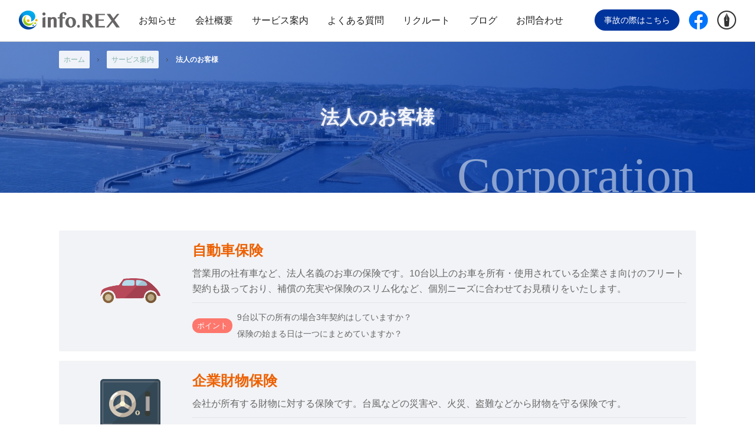

--- FILE ---
content_type: text/html; charset=UTF-8
request_url: https://info-rex.jp/service/corporation/
body_size: 19034
content:
<!doctype html>
<html lang="ja-JP">
<head>
<meta charset="UTF-8">
<meta name="viewport" content="width=1280">
<meta name="keywords" content="info, rex, 株式会社, 藤沢, 保険, 代理, 損害, 自動車, 火災, 医療, 生命, 介護, 年金, 法人, 賠償, 神奈川">
<meta name="description" content="人と人とのふれあいを大切に、誠実さと真心をもって、安心の和をひろげます。">
<title>サービス案内-法人のお客様 | info.Rex</title>
<meta property="og:title" content="サービス案内-法人のお客様 | info.Rex" />
<meta property="og:type" content="website" />
<meta property="og:description" content="" />
<meta property="og:url" content="https://info-rex.jp/service/corporation/" />
<meta property="og:site_name" content="info.Rex" />

<meta name="twitter:card" content="summary_large_image" />
<meta name="twitter:title" content="サービス案内-法人のお客様 | info.Rex" />
<meta name="twitter:description" content="" />
<meta name="twitter:url" content="https://info-rex.jp/service/corporation/" />

<meta name="format-detection" content="telephone=no" />
<style type="text/css">
.w2{width:2em !important}.w3{width:3em !important}.w4{width:4em !important}.w5{width:5em !important}.w6{width:6em !important}.w7{width:7em !important}.w8{width:8em !important}.w9{width:9em !important}.w10{width:10em !important}.w11{width:11em !important}.w12{width:12em !important}.w100{width:100% !important;box-sizing:border-box !important}.lt{text-align:left !important}.ct{text-align:center !important}.rt{text-align:right !important}.pr5{padding-right:5px}.pb5{padding-bottom:5px}.pt5{padding-top:5px} p.extMdlFormGnrtrHr{padding:10px 0 0 0 !important;border-bottom-style:solid !important} input[type="text"],input[type="date"],input[type="password"],input[type="number"],input[type="email"]{-webkit-appearance:none;display:inline-block;transition:all 0.2s;height:35px;padding:0 10px;outline:0;box-sizing:border-box;font-size:100%;border-width:1px;border-style:solid;border-color:#DDD;background-color:#FFF;border-radius:3px} textarea{font-size:100%;border-width:1px;border-style:solid;border-color:#DDD;background-color:#FFF;border-radius:3px;padding:10px !important;box-sizing:border-box;outline:0} input[type="text"]:focus,input[type="date"]:focus,input[type="password"]:focus,input[type="number"]:focus,input[type="email"]:focus{border-width:1px;border-style:solid;z-index:1} input[readonly]:focus{border-color:inherit !important;box-shadow:none !important} input{vertical-align:middle;position:relative;margin:0} input:disabled{cursor:default} button{-webkit-appearance:none}.extMdlFormGnrtr{width:100%}.extMdlFormGnrtr h3.bTtl{font-size:1.4em;margin-bottom:1em}.extMdlFormGnrtr table.extMdlFormGnrtrTable{width:100%}.extMdlFormGnrtr table{margin:0 0 30px 0;border-collapse:collapse;border-spacing:0;border-top-style:solid;border-top-width:1px}.extMdlFormGnrtr th{padding:20px 20px 20px 0;width:25%;text-align:left;vertical-align:top;font-weight:normal;border-bottom-style:solid;border-bottom-width:1px}.extMdlFormGnrtr th.thImp::after{content:"必須";font-size:0.6em;padding:3px 4px 2px 4px;border-radius:2px;margin-left:7px;position:relative;top:-2px;line-height:1em;background-color:#F00 !important;color:#FFF}.extMdlFormGnrtr td{padding:20px 0 20px 0;text-align:left;vertical-align:top;border-bottom-style:solid;border-bottom-width:1px}.extMdlFormGnrtr table.extMdlFormGnrtrTable input[type="radio"]{margin-right:5px}.extMdlFormGnrtr table.extMdlFormGnrtrTable input[type="checkbox"]{margin-right:5px}.extMdlFormGnrtr table.extMdlFormGnrtrTable label{cursor:pointer}.extMdlFormGnrtr table.extMdlFormGnrtrTable td{vertical-align:middle}.extMdlFormGnrtr table.extMdlFormGnrtrTable td label{margin-right:15px}.extMdlFormGnrtr table.extMdlFormGnrtrTable td label:nth-last-of-type(1){margin-right:0}.extMdlFormGnrtr table.extMdlFormGnrtrTable td img{vertical-align:middle}.extMdlFormGnrtr td.extMdlFormGnrtrInner{padding:0}.extMdlFormGnrtr td.extMdlFormGnrtrInner table{margin:0;width:100%;border-top:none}.extMdlFormGnrtr td.extMdlFormGnrtrInner table th{padding:20px 0 20px 0;width:20%;text-align:left;vertical-align:middle;font-weight:normal;border-bottom-style:solid;border-bottom-width:1px}.extMdlFormGnrtr td.extMdlFormGnrtrInner table td{padding:20px 0 20px 0;text-align:left;vertical-align:middle;border-bottom-style:solid;border-bottom-width:1px}.extMdlFormGnrtr td.extMdlFormGnrtrInner3{padding:0 !important;border:none !important}.extMdlFormGnrtr td.extMdlFormGnrtrInner3 .extMdlFormGnrtrHr{padding:10px 0 0 0 !important;border-bottom-style:solid !important}.extMdlFormGnrtr td.extMdlFormGnrtrInner3 .extMdlFormGnrtrHr hr{display:none !important}.extMdlFormGnrtr td.extMdlFormGnrtrInner3 p.extMdlFormGnrtrGuide{margin:0 !important;padding:20px 0 5px 0 !important;border-bottom-style:solid !important;border-bottom-width:1px !important}.extMdlFormGnrtr td.extMdlFormGnrtrInner .listEnd{border-bottom:none !important}.extMdlFormGnrtr td.extMdlFormGnrtrInner table tbody tr:last-child th,.extMdlFormGnrtr td.extMdlFormGnrtrInner table tbody tr:last-child td{border-bottom:none !important}.extMdlFormGnrtr td.extMdlFormGnrtrInner2{padding:20px 0 20px 0}.extMdlFormGnrtr td.extMdlFormGnrtrInner2 table{margin:0;border:none}.extMdlFormGnrtr td.extMdlFormGnrtrInner2 table th{border:none}.extMdlFormGnrtr td.extMdlFormGnrtrInner2 table td{padding:0;text-align:left;vertical-align:middle;border:none}.extMdlFormGnrtrBtn{text-align:center}.extMdlFormGnrtrBtn input.extBtnClear,.extMdlFormGnrtrBtn input.extBtnBack{width:220px;position:relative;text-decoration:none !important;line-height:1em;font-weight:normal;cursor:pointer;border-radius:3px;transition:opacity 0.3s;border:0;color:#FFF;background-color:#B55D5E;font-size:1.1em;padding:0;height:50px}.extMdlFormGnrtrBtn input.extBtnClear:hover,.extMdlFormGnrtrBtn input.extBtnBack:hover{opacity:0.7}.extMdlFormGnrtrBtn input.extBtnNext,.extMdlFormGnrtrBtn input.extBtnSend{width:220px;position:relative;text-decoration:none !important;line-height:1em;font-weight:normal;cursor:pointer;border-radius:3px;transition:opacity 0.3s;border:0;color:#FFF;background-color:#345064;font-size:1.1em;padding:0;height:50px}.extMdlFormGnrtrBtn input.extBtnNext:hover,.extMdlFormGnrtrBtn input.extBtnSend:hover{opacity:0.7}.extMdlFormGnrtr td.textLs input,.extMdlFormGnrtr td.textLs textarea{width:20%}.extMdlFormGnrtr td.textLm input,.extMdlFormGnrtr td.textLm textarea{width:60%}.extMdlFormGnrtr td.textLl textarea{width:90%}.extMdlFormGnrtr .err{background:#F2C0C0 !important}.extMdlFormGnrtr .errBox{margin:0 0 10px 0;padding:5px;background:#F2C0C0;color:#EA4333}.extMdlFormGnrtrContainer th.calhead{padding:3px 5px}.extMdlFormGnrtrContainer .calweekdayrow th{padding:3px 5px;border-left:none}.extMdlFormGnrtrContainer .calender{width:200px}.extMdlFormGnrtrContainer .calender table{width:200px}.extMdlFormGnrtrContainer .cal{width:1px}.extMdlFormGnrtrContainer .calender td{padding:3px 5px}.subCommentTop,.subCommentSide,.subCommentBottom{font-size:0.8em}.timeBox select{width:4em !important}.extMdlFormGnrtrSP h3.bTtl{font-size:20px;margin-bottom:10px}.extMdlFormGnrtrSP{line-height:1.6}.extMdlFormGnrtrSP dt{margin-top:15px;margin-bottom:5px}.extMdlFormGnrtrSP dl dt.dtTitle + dt{margin-top:0}.extMdlFormGnrtrSP dd{}.extMdlFormGnrtrSP dt.dtTitle{margin-top:25px;margin-bottom:10px;font-weight:bold;font-size:18px}.extMdlFormGnrtrSP dl dt.dtTitle:first-child{margin-top:0}.extMdlFormGnrtrSP .err{background:#F2C0C0 !important}.extMdlFormGnrtrSP .errBox{margin-bottom:25px;padding:5px;background-color:#F2C0C0;color:#EA4333}.extMdlFormGnrtrSP .errBox ul{list-style:none;padding:0}.extMdlFormGnrtrSP ul.errBox li{}.extMdlFormGnrtrSP .spImp{position:relative;padding:3px;vertical-align:text-bottom;color:#FFF;background-color:#F30;font-weight:bold;font-size:11px;border-radius:4px}.extMdlFormGnrtrSP .spfileIconPdf{margin-right:3px;padding:3px;vertical-align:text-bottom;color:#FFF;background-color:#D2242D;font-weight:bold;font-size:11px;border-radius:4px}.extMdlFormGnrtrSP .spfileIconXls{margin-right:3px;padding:3px;vertical-align:text-bottom;color:#FFF;background-color:#70B53E;font-weight:bold;font-size:11px;border-radius:4px}.extMdlFormGnrtrSP .spfileIconDoc{margin-right:3px;padding:3px;vertical-align:text-bottom;color:#FFF;background-color:#3289D0;font-weight:bold;font-size:11px;border-radius:4px}.extMdlFormGnrtrSP .spfileIconJpg{margin-right:3px;padding:3px;vertical-align:text-bottom;color:#FFF;background-color:#34ABE3;font-weight:bold;font-size:11px;border-radius:4px}.extMdlFormGnrtrSP .spfileIconGif{margin-right:3px;padding:3px;vertical-align:text-bottom;color:#FFF;background-color:#FF8000;font-weight:bold;font-size:11px;border-radius:4px}.extMdlFormGnrtrSP .spfileIconPng{margin-right:3px;padding:3px;vertical-align:text-bottom;color:#FFF;background-color:#FFBF00;font-weight:bold;font-size:11px;border-radius:4px}.extMdlFormGnrtrSP input{padding:5px;font-size:14px}.extMdlFormGnrtrSP input[type="file"]{padding:5px 5px 5px 0}.extMdlFormGnrtrSP li{}.extMdlFormGnrtrSP .radioList{list-style:none}.extMdlFormGnrtrSP ul{padding-top:5px;display:block}.extMdlFormGnrtrSP li{background-color:#F4F4F4;display:block;width:100%;box-sizing:border-box !important;padding:10px;margin-bottom:1px}.extMdlFormGnrtrSP li:first-child{border-radius:3px 3px 0 0 / 3px 3px 0 0}.extMdlFormGnrtrSP li:last-child{border-radius:0 0 3px 3px / 0 0 3px 3px;margin-bottom:0}.extMdlFormGnrtrSP li label{}.extMdlFormGnrtrSP input[type="radio"]{width:auto;font-size:18px;margin:3px 0.5ex}.extMdlFormGnrtrSP .checkList{list-style:none}.extMdlFormGnrtrSP input[type="checkbox"]{width:auto;font-size:18px;margin:3px 0.5ex}.extMdlFormGnrtrSP .extMdlFormGnrtrBtn{margin-top:25px}.extMdlFormGnrtrSP .extMdlFormGnrtrBtn input.extBtnClear,.extMdlFormGnrtrSP .extMdlFormGnrtrBtn input.extBtnBack{-webkit-appearance:none;width:100%;position:relative;text-decoration:none !important;line-height:1em;font-weight:normal;cursor:pointer;border-radius:5px;border:0;color:#FFF;background-color:#B55D5E;font-size:18px;margin-bottom:10px;padding:0;height:50px}.extMdlFormGnrtrSP .extMdlFormGnrtrBtn input.extBtnNext,.extMdlFormGnrtrSP .extMdlFormGnrtrBtn input.extBtnSend{-webkit-appearance:none;width:100%;position:relative;text-decoration:none !important;line-height:1em;font-weight:normal;cursor:pointer;border-radius:5px;border:0;color:#FFF;background-color:#345064;font-size:18px;padding:0;height:50px}.extMdlFormGnrtrSP input[type="text"]{border:1px solid #DDD;width:200px;border-radius:4px}.extMdlFormGnrtrSP input[type="number"]{border:1px solid #DDD;border-radius:4px}.extMdlFormGnrtrSP input[type="tel"]{width:8em;border:1px solid #DDD;border-radius:4px}.extMdlFormGnrtrSP input[type="email"]{border:1px solid #DDD;width:100%;border-radius:4px;box-sizing:border-box !important}.extMdlFormGnrtrSP input[type="url"]{border:1px solid #DDD;width:100%;border-radius:4px;box-sizing:border-box !important}.extMdlFormGnrtrSP .time input{width:4em;text-align:center}.extMdlFormGnrtrSP textarea{border:1px solid #DDD;width:100%;border-radius:4px;box-sizing:border-box !important}.extMdlFormGnrtr2{line-height:1.6}.extMdlFormGnrtr2 dt{margin:20px 0 5px 0}.extMdlFormGnrtr2 dd{display:inline-block}.extMdlFormGnrtr2 h3.bTtl{font-size:1.4em;margin-bottom:1em}.extMdlFormGnrtr2 dt.dtTitle{margin:35px 0 0 0;font-size:1.2em;font-weight:bold}.extMdlFormGnrtr2 dl dt.dtTitle:first-child{margin-top:0}.extMdlFormGnrtr2 dl dt.dtTitle + dd{margin-top:15px;display:block}.extMdlFormGnrtr2 dd label{cursor:pointer}.extMdlFormGnrtr2 dd label{margin-right:15px}.extMdlFormGnrtr2 dd label:nth-last-of-type(1){margin-right:0}.extMdlFormGnrtr2 .err{background:#F2C0C0 !important}.extMdlFormGnrtr2 .errBox{padding:5px;background-color:#F2C0C0;color:#EA4333}.extMdlFormGnrtr2 .errBox ul{list-style:none}.extMdlFormGnrtr2 ul.errBox li{}.extMdlFormGnrtr2 .spImp{position:relative;padding:3px;vertical-align:text-bottom;color:#FFF;background-color:#F30;font-weight:bold;font-size:10px;border-radius:4px}.extMdlFormGnrtr2 .spfileIconPdf{position:relative;margin-right:3px;padding:3px;vertical-align:text-bottom;color:#FFF;background-color:#D2242D;font-weight:bold;font-size:11px;border-radius:4px}.extMdlFormGnrtr2 .spfileIconXls{position:relative;margin-right:3px;padding:3px;vertical-align:text-bottom;color:#FFF;background-color:#70B53E;font-weight:bold;font-size:11px;border-radius:4px}.extMdlFormGnrtr2 .spfileIconDoc{position:relative;margin-right:3px;padding:3px;vertical-align:text-bottom;color:#FFF;background-color:#3289D0;font-weight:bold;font-size:11px;border-radius:4px}.extMdlFormGnrtr2 .spfileIconJpg{position:relative;margin-right:3px;padding:3px;vertical-align:text-bottom;color:#FFF;background-color:#34ABE3;font-weight:bold;font-size:11px;border-radius:4px}.extMdlFormGnrtr2 .spfileIconGif{position:relative;margin-right:3px;padding:3px;vertical-align:text-bottom;color:#FFF;background-color:#FF8000;font-weight:bold;font-size:11px;border-radius:4px}.extMdlFormGnrtr2 .spfileIconPng{position:relative;margin-right:3px;padding:3px;vertical-align:text-bottom;color:#FFF;background-color:#FFBF00;font-weight:bold;font-size:11px;border-radius:4px}.extMdlFormGnrtr2 input{padding:0 10px;font-size:14px}.extMdlFormGnrtr2 input[type="file"]{padding:0}.extMdlFormGnrtr2 textarea{padding:0 10px;font-size:14px}.extMdlFormGnrtr2 dd.ddRadiobutton input{margin:0 7px 0 0}.extMdlFormGnrtr2 dd.ddCheckbox input{margin:0 7px 0 0}.extMdlFormGnrtr2 .extMdlFormGnrtrBtn{margin-top:60px;padding:0;text-align:center}.extMdlFormGnrtr2 .extMdlFormGnrtrBtn input{position:relative; padding:0;margin:0;line-height:2em;font-size:1em !important;font-weight:bold;color:#FFF;cursor:pointer;text-align:center;border-width:2px;border-color:#6B7F8E #223441 #223441 #6B7F8E;background:#345064}.extMdlFormGnrtr2 .extMdlFormGnrtrBtn input.extBtnBack{position:relative; padding:0;margin:0;line-height:2em;font-size:1em !important;font-weight:bold;color:#FFF;cursor:pointer;text-align:center;border-width:2px;border-color:#C9898A #753C3D #753C3D #C9898A;background:#B55D5E}.extMdlFormGnrtr2 dd.ddInputDaytime input{position:relative;border:1px solid #DDD;border-radius:4px}.extMdlFormGnrtr2 dd.ddCaptcha input{width:19%;position:relative;margin-top:5px;border:1px solid #DDD;border-radius:4px}.extMdlFormGnrtr2 dd.UploadChoice input{padding-top:0;font-size:12px}.extMdlFormGnrtr2 select{padding-right:5px}.ddGuidetext{margin-top:25px}.extMdlFormGnrtr2 .subCommentTop{display:block;margin-bottom:5px}.extMdlFormGnrtr2 .subCommentSide{margin-left:5px}.extMdlFormGnrtr2 .subCommentBottom{display:block;margin-top:5px}.clearfix:after{display:block;clear:both;height:0;visibility:hidden;content:".";line-height:0}.clearfix{display:inline-table;min-height:1%} * html .clearfix{height:1%}.clearfix{display:block}.coln{display:-ms-flexbox;display:flex;flex-wrap:wrap}.coln .box1,.coln .box2,.coln .box3,.coln .box4,.coln .box5,.coln .box6,.coln .box7,.coln .box8,.coln .box9{box-sizing:border-box;flex-grow:0;flex-shrink:0;display:flex;word-wrap:break-word}.coln .containerInner{max-width:100%}.coln .columnWrapper{display:flex;width:100%;box-sizing:border-box}#items .coln .box1,#items .coln .box2,#items .coln .box3,#items .coln .box4,#items .coln .box5,#items .coln .box6,#items .coln .box7,#items .coln .box8,#items .coln .box9{position:relative}#items .coln .containerInner{min-height:60px;max-width:100%;position:static !important}.col_sp{flex-wrap:wrap}.bcontainer-coln .bcontainer-inner{box-sizing:border-box;overflow:hidden}.col_sp .columnWrapper{flex-wrap:wrap}.col_sp.coln2.type1>div{width:100%}.col_sp.coln2.type1 .columnWrapper>div{width:100%}.col_sp.coln2.type2>div{width:50%}.col_sp.coln2.type2 .columnWrapper>div{width:50%}.bcontainer-type5 .col_sp.coln2>div,.bcontainer-type6 .col_sp.coln2>div,.bcontainer-type7 .col_sp.coln2>div,.bcontainer-type8 .col_sp.coln2>div{width:100%}.col_sp.coln3.type1>div{width:100%}.col_sp.coln3.type1 .columnWrapper>div{width:100%}.col_sp.coln3.type2>div{width:33.3333%}.col_sp.coln3.type2 .columnWrapper>div{width:33.3333%}.bcontainer-type5 .col_sp.coln3>div,.bcontainer-type6 .col_sp.coln3>div,.bcontainer-type7 .col_sp.coln3>div,.bcontainer-type8 .col_sp.coln3>div{width:100%}.col_sp.coln4.type1>div{width:100%}.col_sp.coln4.type1 .columnWrapper>div{width:100%}.col_sp.coln4.type2>div{width:50%}.col_sp.coln4.type2 .columnWrapper>div{width:50%}.col_sp.coln4.type3>div{width:25%}.col_sp.coln4.type3 .columnWrapper>div{width:25%}.bcontainer-type5 .col_sp.coln4>div,.bcontainer-type6 .col_sp.coln4>div,.bcontainer-type7 .col_sp.coln4>div,.bcontainer-type8 .col_sp.coln4>div{width:100%}.col_sp.coln5.type1>div{width:100%}.col_sp.coln5.type1 .columnWrapper>div{width:100%}.col_sp.coln5.type2>div{width:20%}.col_sp.coln5.type2 .columnWrapper>div{width:20%}.bcontainer-type5 .col_sp.coln5>div,.bcontainer-type6 .col_sp.coln5>div,.bcontainer-type7 .col_sp.coln5>div,.bcontainer-type8 .col_sp.coln5>div{width:100%}.col_sp.coln6.type1>div{width:100%}.col_sp.coln6.type1 .columnWrapper>div{width:100%}.col_sp.coln6.type2>div{width:50%}.col_sp.coln6.type2 .columnWrapper>div{width:50%}.col_sp.coln6.type3>div{width:33.33333%}.col_sp.coln6.type3 .columnWrapper>div{width:33.33333%}.col_sp.coln6.type4>div{width:16.66666%}.col_sp.coln6.type4 .columnWrapper>div{width:16.66666%}.bcontainer-type5 .col_sp.coln6>div,.bcontainer-type6 .col_sp.coln6>div,.bcontainer-type7 .col_sp.coln6>div,.bcontainer-type8 .col_sp.coln6>div{width:100%}.col_sp.coln7.type1>div{width:100%}.col_sp.coln7.type1 .columnWrapper>div{width:100%}.col_sp.coln7.type2>div{width:14.28571%}.col_sp.coln7.type2 .columnWrapper>div{width:14.28571%}.bcontainer-type5 .col_sp.coln7>div,.bcontainer-type6 .col_sp.coln7>div,.bcontainer-type7 .col_sp.coln7>div,.bcontainer-type8 .col_sp.coln7>div{width:100%}.col_sp.coln8.type1>div{width:100%}.col_sp.coln8.type1 .columnWrapper>div{width:100%}.col_sp.coln8.type2>div{width:50%}.col_sp.coln8.type2 .columnWrapper>div{width:50%}.col_sp.coln8.type3>div{width:25%}.col_sp.coln8.type3 .columnWrapper>div{width:25%}.col_sp.coln8.type4>div{width:12.5%}.col_sp.coln8.type4 .columnWrapper>div{width:12.5%}.bcontainer-type5 .col_sp.coln8>div,.bcontainer-type6 .col_sp.coln8>div,.bcontainer-type7 .col_sp.coln8>div,.bcontainer-type8 .col_sp.coln8>div{width:100%}.bcontainer-fix-window{display:flex}.bcontainer-fix-window .bcontainer-inner{width:100%}.bcontainer-fix-window .bcontainer-inner{min-height:100vh;align-items:center;display:flex}.bcontainer-fix-window .bcontainer-inner .coln{width:100%}.col1{width:100%}.col1 .box1{width:100%}.col2-1{}.col2-1 .box1{float:left;width:50%}.col2-1 .box2{float:right;width:50%}.col2-4{}.col2-4 .box1{float:left;width:23%}.col2-4 .box2{float:right;width:77%}.col2-5{}.col2-5 .box1{float:left;width:77%}.col2-5 .box2{float:right;width:23%}.col2-2{}.col2-2 .box1{float:left;width:33%}.col2-2 .box2{float:right;width:67%}.col2-3{}.col2-3 .box1{float:left;width:67%}.col2-3 .box2{float:right;width:33%}.col2-6{}.col2-6 .box1{float:left;width:38%}.col2-6 .box2{float:right;width:62%}.col2-7{}.col2-7 .box1{float:left;width:62%}.col2-7 .box2{float:right;width:38%}.col2-8{}.col2-8 .box1{float:right;width:100%}.col2-8 .box2{float:left;width:220px;margin-right:-100%}.col2-8 .box1 .page{width:100%}.col2-9{}.col2-9 .box1{float:left;width:100%;margin-right:-100%}.col2-9 .box2{float:right;width:220px}.col3-1{}.col3-1 .box1{float:left;width:33%}.col3-1 .box2{float:left;width:34%}.col3-1 .box3{float:right;width:33%}.col3-2{}.col3-2 .box1{float:left;width:25%}.col3-2 .box2{float:left;width:50%}.col3-2 .box3{float:right;width:25%}.col3-3{}.col3-3 .box1{float:left;width:25%}.col3-3 .box2{float:left;width:25%}.col3-3 .box3{float:right;width:50%}.col3-4{}.col3-4 .box1{float:left;width:50%}.col3-4 .box2{float:left;width:25%}.col3-4 .box3{float:right;width:25%}.col3-5{}.col3-5 .box1{float:left;width:100%}.col3-5 .box2{float:left;width:220px;margin-left:-100%}.col3-5 .box3{float:left;width:220px;margin-left:-220px}.col3-5 .box1 .page{width:100%}.col4{}.col4 .box1{float:left;width:25%}.col4 .box2{float:left;width:25%}.col4 .box3{float:left;width:25%}.col4 .box4{float:right;width:25%}.bTtlS{font-size:16px !important}.ttlBorderColor{border-color:#DDD}.bTtlS img{vertical-align:bottom}.bTtlS.type1 .inner{display:inline-flex;align-items:center}.bTtlS.type1 .inner .iconAreaOuter img{max-height:100%}.bTtlS.type1 .inner .title{font-size:1.8em;color:#333;font-weight:normal;line-height:1.4em;margin-top:0;margin-bottom:0;margin-left:17px}.bTtlS.type1 .inner .noIcon .title{margin-left:0}.bTtlS.type1 .inner .subtext{font-size:1em;color:#666;font-weight:normal;line-height:1.4em;margin-bottom:.25em;margin-bottom:0;margin-left:18px}.bTtlS.type1 .inner .noIcon .subtext{margin-left:0}.bTtlS.type2 .inner{display:block}.bTtlS.type2 .inner .title{font-size:1.8em;color:#333;font-weight:normal;line-height:1.4em;border-bottom:2px solid #DDD;padding-bottom:.5em}.bTtlS.type2 .inner .subtext{font-size:1em;color:#999;font-weight:normal;line-height:1.4em;margin-top:16px}.bTtlS.type3 .inner{display:inline-block;vertical-align:bottom}.bTtlS.type3 .inner .ttlAreaWrapper{width:100%;border-left:5px solid #000}.bTtlS.type3 .inner .title{font-size:1.8em;color:#333;font-weight:normal;padding-top:5px;padding-bottom:0;padding-left:23px}.bTtlS.type3 .inner .subtext{font-size:1em;color:#999;line-height:1.4em;padding-top:10px;padding-left:24px}.bTtlS.type4 .inner{display:inline-flex;align-items:center}.bTtlS.type4 .inner .iconAreaOuter img{max-height:100%}.bTtlS.type4 .inner .title{font-size:1.8em;color:#333;font-weight:normal;line-height:1.4em;padding-top:0;padding-bottom:0;padding-left:15px}.bTtlS.type4 .inner .noIcon .title{margin-left:0}.bTtlS.type4 .inner .subtext{font-size:.8em;color:#999;font-weight:normal;line-height:1.4em;padding-top:5px;padding-bottom:0;padding-left:16px}.bTtlS.type4 .inner .noIcon .subtext{margin-left:0}.bTtlS.type5 .inner{display:flex;align-items:center;border-bottom:2px solid #DDD;padding-bottom:1em}.bTtlS.type5 .inner .iconAreaOuter img{max-height:100%}.bTtlS.type5 .inner .ttlAreaWrapper{display:inline-flex;align-items:center}.bTtlS.type5 .inner .title{font-size:1.8em;color:#333;font-weight:normal;line-height:1.4em;margin-left:17px}.bTtlS.type5 .inner .subtext{font-size:1em;color:#999;font-weight:normal;line-height:1.4em;margin-left:15px}.bTtlS.type6{padding-bottom:2px}.bTtlS.type6 .inner{display:flex;align-items:center;border-bottom:2px dotted #DDD}.bTtlS.type6 .inner .ttlAreaWrapper{display:inline-flex;align-items:center;position:relative;padding-bottom:1em;border-bottom:6px solid #333;bottom:-4px}.bTtlS.type6 .inner .title{font-size:1.8em;color:#333;font-weight:normal;line-height:1.4em}.bTtlS.type6 .inner .subtext{font-size:1em;color:#999;font-weight:normal;line-height:1.4em;margin-left:15px}.bTtlS.type7 .inner{display:block;text-align:center}.bTtlS.type7 .inner .ttlAreaWrapper{display:inline-block;vertical-align:bottom}.bTtlS.type7 .inner .ttlAreaWrapper .title{padding-left:3em;padding-right:3em;font-size:1.8em;color:#333;font-weight:normal;line-height:1.4em;border-bottom:2px solid #DDD;padding-bottom:10px}.bTtlS.type7 .inner .ttlAreaWrapper .subtext{font-size:1em;color:#999;font-weight:normal;line-height:1.4em;margin-top:15px}.bTtlS.type8 .inner{display:block;text-align:center}.bTtlS.type8 .inner .ttlAreaWrapper{display:inline-block;vertical-align:bottom;padding:20px 70px 20px 70px;border:3px solid #666;background-color:#E6E6E6}.bTtlS.type8 .inner .title{font-size:1.8em;color:#333;font-weight:normal;line-height:1.4em}.bTtlS.type8 .inner .subtext{font-size:1em;color:#666;font-weight:normal;line-height:1.4em;margin-top:5px}.bTtlS.type9 .inner{display:block;text-align:center}.bTtlS.type9 .inner .ttlAreaWrapper{display:inline-block;vertical-align:bottom}.bTtlS.type9 .inner .title{font-size:1.8em;color:#333;font-weight:normal;line-height:1.4em;padding:15px 25px;border:3px solid #666;background-color:#E6E6E6;display:inline-block;vertical-align:bottom}.bTtlS.type9 .inner .subtext{font-size:1em;color:#999;font-weight:normal;line-height:1.4em;margin-top:1em}.bTtlS.type10 .inner{display:block;text-align:center}.bTtlS.type10 .inner .ttlAreaWrapper{display:inline-block;vertical-align:bottom}.bTtlS.type10 .inner .title{font-size:1.8em;color:#333;font-weight:normal;line-height:1.4em;margin-bottom:1em}.bTtlS.type10 .inner .subtext{font-size:1em;color:#999;font-weight:normal;line-height:1.4em;padding:8px 12px;border:2px solid #666;background-color:#E6E6E6;display:inline-block;vertical-align:bottom}.bTtlS.type11 .inner{display:block;text-align:center}.bTtlS.type11 .inner .ttlAreaWrapper{display:inline-block;vertical-align:bottom}.bTtlS.type11 .inner .ttlAreaWrapper .title:after{content:"";display:block;width:20px;margin:.6em auto 0 auto;border-bottom-width:4px;border-bottom-style:solid;border-bottom-color:#000;color:#000}.bTtlS.type11 .inner .title{font-size:1.8em;color:#333;font-weight:normal;line-height:1.4em}.bTtlS.type11 .inner .subtext{font-size:1em;color:#999;font-weight:normal;line-height:1.4em;margin-top:1.3em}.bTtlS.type12 .inner{display:block;text-align:center;overflow:hidden}.bTtlS.type12 .inner .ttlAreaWrapper{display:inline-block;vertical-align:bottom;padding-left:2em;padding-right:2em;max-width:calc(100% - 8em);position:relative}.bTtlS.type12 .inner .ttlAreaWrapper:before{position:absolute;top:50%;right:100%;content:'';width:400%;height:1px;background-color:#CCC}.bTtlS.type12 .inner .ttlAreaWrapper:after{position:absolute;top:50%;left:100%;content:'';width:400%;height:1px;background-color:#CCC}.bTtlS.type12 .inner .title{font-size:1.8em;color:#333;font-weight:normal;line-height:1.4em}.bTtlS.type12 .inner .subtext{font-size:1em;color:#999;font-weight:normal;line-height:1.4em;margin-top:.5em}.bTtlS.type13 .inner{display:block;text-align:center}.bTtlS.type13 .inner .ttlAreaWrapper{display:inline-block;vertical-align:bottom}.bTtlS.type13 .inner .title{font-size:1.8em;color:#333;font-weight:normal;line-height:1.4em;padding:10px 25px;border:3px solid #666;background-color:#E6E6E6}.bTtlS.type13 .inner .subtext{font-size:1em;color:#999;font-weight:normal;line-height:1.4em;margin-bottom:1em}.bTtlS.type14{text-align:center;padding-top:.5em}.bTtlS.type14 .inner{display:inline-block}.bTtlS.type14 .inner .ttlAreaWrapper{text-align:center;border-right:3px solid #000;border-bottom:3px solid #000;border-left:3px solid #000}.bTtlS.type14 .inner .ttlAreaWrapper .title{padding:20px 20px 20px 20px;margin-top:-0.6em;font-size:1.8em;color:#333;font-weight:normal;line-height:1.4em}.bTtlS.type14 .inner .ttlAreaWrapper .subtext{top:-.6em;position:relative;overflow:hidden;margin:0 -3px 0 -3px;display:flex;flex-direction:row;align-items:center;justify-content:center;text-align:center;font-size:1em;color:#999;font-weight:normal;line-height:1.4em}.bTtlS.type14 .inner .ttlAreaWrapper .subtext:before,.bTtlS.type14 .inner .ttlAreaWrapper .subtext:after{content:"";flex-grow:1;position:relative;top:50%;display:block;border-top:3px solid #000}.bTtlS.type14 .inner .ttlAreaWrapper .subtext:before{margin-right:10px}.bTtlS.type14 .inner .ttlAreaWrapper .subtext:after{margin-left:10px}.bTtlS.type15 .inner{display:block;text-align:center}.bTtlS.type15 .inner .ttlAreaWrapper{display:inline-flex;align-items:stretch;text-align:left;border:2px solid #666;box-sizing:border-box}.bTtlS.type15 .inner .title{display:flex;align-items:center;font-size:1.8em;color:#333;padding:8px 15px;font-weight:normal;line-height:1.4em;word-wrap:break-word;word-break:break-all}.bTtlS.type15 .inner .subtext{display:flex;align-items:center;font-size:1.8em;color:#FFF;background-color:#000;padding:8px 15px;font-weight:normal;line-height:1.4em;word-wrap:break-word;word-break:break-all}.bTtlS.type16 .inner{display:block;text-align:center}.bTtlS.type16 .inner .ttlAreaWrapper{display:inline-block;vertical-align:bottom;padding:0 70px;border-left:3px solid #666;border-right:3px solid #666}.bTtlS.type16 .inner .title{font-size:1.8em;color:#333;font-weight:normal;line-height:1.4em}.bTtlS.type16 .inner .subtext{font-size:1em;color:#666;font-weight:normal;line-height:1.4em}.bTtlS.type17 .inner{display:block;text-align:center}.bTtlS.type17 .inner .ttlAreaWrapper{display:inline-block;vertical-align:bottom;padding:0 70px;border-left:3px solid #666;border-right:3px solid #666}.bTtlS.type17 .inner .title{font-size:1.8em;color:#333;font-weight:normal;line-height:1.4em}.bTtlS.type17 .inner .subtext{font-size:1em;color:#666;font-weight:normal;line-height:1.4em}.bImgS{overflow:hidden}.bImgS .inner{position:relative;overflow:hidden}.bImgS .inner img{width:100%;margin:0 auto}.bImgS.original .inner,.bImgS.fixsize .inner{display:inline-block}.bImgS.align_left .inner,.bImgS .align_left .inner{}.bImgS.align_center{text-align:center}.bImgS.align_right{text-align:right}.bImgS ._img,.bImgS ._img_hover{display:block}.bImgS .inner a{position:relative;display:block}.bImgS.original .inner a,.bImgS.fixsize .inner a{display:inline-block;width:100%;vertical-align:top}.bImgS.noeffect .inner ._img_hover{display:none;opacity:0 !important}.bImgS.noeffect .inner.on ._img{opacity:0 !important}.bImgS.noeffect .inner.on ._img_hover{display:block;opacity:1 !important}.bImgS ._img_hover{position:absolute;top:0;opacity:0;right:0;left:0}.bImgS.fade .inner{-webkit-mask-image:url([data-uri])} @keyframes bimgS_fadeIn{from{opacity:0 } to{opacity:1 } }@keyframes bimgS_fadeOut{from{opacity:1 } to{opacity:0 ;display:none} }.bImgS .inner .caption{color:#333;background-color:transparent;left:0;margin:auto;position:absolute;right:0;top:auto;bottom:0;padding:10px 0}.bImgS .inner .caption.align_left{text-align:left}.bImgS .inner .caption.align_center{text-align:center}.bImgS .inner .caption.align_right{text-align:right}.bImgS .inner .caption.top{top:0;bottom:auto}.bMovieS{position:relative}.bMovieS .inner{height:100%}.bMovieS .bcu_video_o{height:100%}.bMovieS .bcu_video_i{height:100%;cursor:pointer;position:relative}.bMovieS .bcu_video_i .bcu_popup_trigger{display:block;position:relative}.bMovieS .bcu_video_i .bcu_video_main{height:100%}.bMovieS .bcu_video_i iframe{width:100%;height:100%;vertical-align:top}#contentsAreaSection .bMovieS .icon-play-box, .bMovieS .icon-play-box{display:flex;background-color:rgba(31,31,31,0.8);position:absolute;position:absolute;left:50%;top:50%;width:68px;height:48px;margin-left:-34px;margin-top:-24px;align-items:center;justify-content:center;border-radius:20%}#contentsAreaSection .bMovieS .icon-play-box:hover, .bMovieS .icon-play-box:hover{background-color:rgba(0,171,255,0.8)}#contentsAreaSection .bMovieS .icon-play-box .icon-play, .bMovieS .icon-play-box .icon-play{color:#FFF;font-size:20px}.bCustomS{overflow:hidden}.bCustomS_sp{overflow:hidden}.bCustomS-inner>div, .bCustomS-inner .col0-inner>div, .bCustomS-inner .col1-inner>div, .bCustomS-inner .col2-inner>div{position:relative}.bCustomS-inner .col1-inner{position:relative}.bCustomS-inner>.col1,.bCustomS-inner>.col2{flex-grow:0;flex-shrink:0}.bCustomS .bcu_is_admin{min-height:20px}.bCustomS .bsu-handler-click{cursor:pointer}.bCustomS .bTtl{width:auto}.bcu_title h1,.bcu_title h2,.bcu_title h3,.bcu_title h4,.bcu_title h5,.bcu_title h6{font-weight:normal;line-height:1.3em;overflow:hidden}.bCustomS .bcu_link>a,.bCustomS .bcu_link span{box-sizing:border-box;display:block}.bCustomS .bcu_link span img{display:inline;vertical-align:middle;border:none;position:absolute;top:50%;transform:translateY(-50%)}.bCustomS .bcu_link span img.icon-hover{display:none}.bCustomS .bcu_link_inner span.bcu_link_content{position:relative}#contentsArea .bCustomS .bcu_link>a:hover span img, .bCustomS .bcu_link>a:hover span img{border:none;opacity:1}.bCustomS .bcu_link>a:hover span img.icon-normal{display:none}.bCustomS .bcu_link>a:hover span img.icon-hover{display:inline}#contentsArea .bCustomS .bcu_link>a, .bCustomS .bcu_link>a{text-decoration:none}.bCustomS .bcu_image .bcu_inner{overflow:hidden;vertical-align:top}.bCustomS .bcu_image a.bcu_inner{display:block;text-decoration:none}.bCustomS .bcu_image .bcu_inner img{box-sizing:border-box;vertical-align:top}.bCustomS .bcu_image .bcu_inner .bcu_caption_box{display:block}.bCustomS .bcu_video .bcu_video_o{height:100%}.bCustomS .bcu_video .bcu_video_i{height:100%;cursor:pointer;position:relative}.bCustomS .bcu_video .bcu_video_i .bcu_popup_trigger{display:block}.bCustomS .bcu_video .bcu_video_i .bcu_video_main{height:100%}.bCustomS .bcu_video_i iframe{width:100%;height:100%;vertical-align:top}#contentsAreaSection .bCustomS .icon-play-box, .bCustomS .icon-play-box{display:flex;background-color:rgba(31,31,31,0.8);position:absolute;position:absolute;left:50%;top:50%;width:68px;height:48px;margin-left:-34px;margin-top:-24px;align-items:center;justify-content:center;border-radius:20%}#contentsAreaSection .bCustomS .icon-play-box .icon-play, .bCustomS .icon-play-box .icon-play{color:#FFF;font-size:20px}#items a.bcu_link, #items .bcu_link a{overflow:visible}.bGrid{width:100%;position:relative;overflow:hidden;box-sizing:border-box}.bGrid-inner{padding-bottom:100%;width:100%;transition:background-color .3s ease-out 0s}.bGrid-main{width:100%;height:100%;position:absolute;display:flex;align-items:center;overflow:auto}.bGrid-content{width:100%;box-sizing:border-box;max-height:100%}.bGrid.hover .bGrid-inner{background-color:rgba(255, 255, 255, .2)}.bGrid .bTtl{width:auto}.bGrid .bCU_imgBox{display:inline-block}.bGrid .bCU_imgHover:hover{opacity:1 !important}.bGrid .bgridIframeBox{width:100%}.bGrid .bgridIframeBox iframe{width:100%;height:100%}.bGrid_cf:before, .bGrid_cf:after{content:"";display:table}.bGrid_cf:after{clear:both}.bGrid_cf{zoom:1}.bcu_title h1,.bcu_title h2,.bcu_title h3,.bcu_title h4,.bcu_title h5,.bcu_title h6{font-weight:normal;line-height:1.3em;overflow:hidden}.bGrid .bcu_link>a,.bGrid .bcu_link span{box-sizing:border-box;display:block}.bGrid .bcu_link span img{display:inline;vertical-align:middle;border:none;position:absolute;top:50%;transform:translate3d(0, -50%, 0)}.bGrid .bcu_link span img.icon-hover{display:none}.bGrid .bcu_link_inner span.bcu_link_content{position:relative}#contentsArea .bGrid .bcu_link>a:hover span img{border:none;opacity:1}.bGrid .bcu_link>a:hover span img.icon-normal{display:none}.bGrid .bcu_link>a:hover span img.icon-hover{display:inline}.bGrid .bcu_image .bcu_inner{overflow:hidden}.bGrid .bcu_image a.bcu_inner{display:block;text-decoration:none}.bGrid .bcu_image .bcu_inner img{box-sizing:border-box}.bGrid .bcu_image .bcu_inner .bcu_caption_box{display:block}.bGrid .bcu_video .bcu_video_o{height:100%}.bGrid .bcu_video .bcu_video_i{height:100%;cursor:pointer;position:relative}.bGrid .bcu_video .bcu_video_i .bcu_popup_trigger{display:block}.bGrid .bcu_video .bcu_video_i .bcu_video_main{height:100%}.bGrid .bcu_video_i iframe{width:100%;height:100%;vertical-align:top}#contentsAreaSection .bGrid .icon-play-box{display:flex;background-color:rgba(31,31,31,0.8);position:absolute;position:absolute;left:50%;top:50%;width:68px;height:48px;margin-left:-34px;margin-top:-24px;align-items:center;justify-content:center;border-radius:20%}#contentsAreaSection .bGrid .icon-play-box:hover{background-color:rgba(0,171,255,0.8)}#contentsAreaSection .bGrid .icon-play-box .icon-play{color:#FFF;font-size:20px}#items .bcu_link a{overflow:visible}.bHtmlDummy .gridBox{overflow:hidden}.bHtmlDummy .gridLayout{margin-right:-10px;margin-top:-10px;display:-ms-grid;display:grid;-ms-grid-columns:calc(100% / 3) calc(100% / 3) calc(100% / 3);grid-template-columns:calc(100% / 3) calc(100% / 3) calc(100% / 3);-ms-grid-rows:100px 100px;grid-template-rows:100px 100px;background-color:#F90;color:#444}.bHtmlDummy .box{background-color:#444;color:#fff;border-radius:5px;font-size:150%;padding:20px;margin-right:10px;margin-top:10px;display:flex}.bHtmlDummy .a{-ms-grid-column:1;grid-column:1;-ms-grid-row:1;grid-row:1}.bHtmlDummy .b{-ms-grid-column:2;grid-column:2;-ms-grid-row:1;grid-row:1}.bHtmlDummy .c{-ms-grid-column:1;-ms-grid-column-span:2;grid-column:1/3;-ms-grid-row:2;grid-row:2}.bHtmlDummy .d{-ms-grid-column:3;grid-column:3;-ms-grid-row:1;-ms-grid-row-span:2;grid-row:1/3;align-items:center;justify-content:center}.bTableS .btable, .bTableS .btable th, .bTableS .btable td{box-sizing:border-box}.bTableS .btable{width:100%;border-collapse:collapse;border-spacing:0;border-top:1px solid #DDD;border-left:1px solid #DDD}.bTableS.layout_fix .btable{table-layout:fixed}.bTableS .btable th,.bTableS .btable td{padding:5px;text-align:left;vertical-align:top;border-right:1px solid #DDD;border-bottom:1px solid #DDD}.bTableS .btable th{font-weight:normal}.bTableS .btable th.center,.bTableS .btable td.center{text-align:center}.bTableS .btable th.right,.bTableS .btable td.right{text-align:right}.bTableS .btable th.middle,.bTableS .btable td.middle{vertical-align:middle}.bTableS .btable th.bottom,.bTableS .btable td.bottom{vertical-align:bottom}.bTableS .btable th.nowrap,.bTableS .btable td.nowrap{white-space:nowrap}.bTableS.splayout .has_shadow{position:relative;overflow:hidden}.bTableS.splayout .has_shadow.right:after{content:"";position:absolute;z-index:1;top:0;right:0;height:100%;width:0px;box-shadow:0 0 10px 2px rgba(0, 0, 0, 0.5)}.bTableS.splayout .has_shadow.left:before{content:"";position:absolute;z-index:1;top:0;left:0;height:100%;width:0px;box-shadow:0 0 10px 2px rgba(0, 0, 0, 0.5)}.bTableS.splayout .has_scroll{overflow-x:auto}.bTableS.splayout .has_scroll .btable{white-space:nowrap;table-layout:auto}.bTtl{}.bTtl h1,.bTtl h2,.bTtl h3,.bTtl h4,.bTtl h5,.bTtl h6{}.bSubTtl{}.bSubTtl h1,.bSubTtl h2,.bSubTtl h3,.bSubTtl h4,.bSubTtl h5,.bSubTtl h6{line-height:normal}.bImgttl{overflow:hidden}.bImgttl h1,.bImgttl h2,.bImgttl h3,.bImgttl h4,.bImgttl h5,.bImgttl h6{margin:0;padding:0;display:block;text-indent:-9999px;font-size:0.1em;line-height:0.1em;background-position:0 0;background-repeat:no-repeat}.bImgttlSp h1,.bImgttlSp h2,.bImgttlSp h3,.bImgttlSp h4,.bImgttlSp h5,.bImgttlSp h6{margin:0;padding:0;display:block}.bImgttlSp h1 img,.bImgttlSp h2 img,.bImgttlSp h3 img,.bImgttlSp h4 img,.bImgttlSp h5 img,.bImgttlSp h6 img{width:100%}.bTtlBg{}.bTtlBg h1,.bTtlBg h2,.bTtlBg h3,.bTtlBg h4,.bTtlBg h5,.bTtlBg h6{}.bTxt{}.bTxt p{margin:0;padding:0}.bImg{text-align:center}.bImg img{width:100%}.bImg p.imgCap{padding-top:5px;font-weight:bold;text-align:center}.bImgOrg{overflow:hidden}.bImgbtn{overflow:hidden}.bImgbtn img{vertical-align:bottom}.bImgTxt{overflow:hidden}.bImgTxt .bImgTxtLeft{float:left;text-align:center}.bImgTxt .bImgTxtLeft img{width:100%}.bImgTxt .bImgTxtLeft p.imgCap{}.bImgTxt .bImgTxtRight{}.bImgTxt .bImgTxtRight p{}.bTxtImg{}.bTxtImg .bTxtImgLeft{}.bTxtImg .bTxtImgLeft p{}.bTxtImg .bTxtImgRight{float:right;text-align:center;overflow:hidden}.bTxtImg .bTxtImgRight img{width:100%}.bTxtImg .bTxtImgRight p.imgCap{}.bVImgTxt{}.bVImgTxt .bVImgTxtImg img{width:100%}.bImgTtlTxt{}.bImgTtlTxt .bImgTtlTxtLeft{float:left}.bImgTtlTxt .bImgTtlTxtLeft img{width:100%}.bImgTtlTxt .bImgTtlTxtRight{}.bImgTtlTxt .bImgTtlTxtRight h5{}.bImgTtlTxt .bImgTtlTxtRight p{}.bVImgTtlTxt{}.bVImgTtlTxt .bVImgTtlTxtImg img{width:100%}.bVImgTtlTxt2{overflow:hidden}.bVImgTtlTxt2 .bVImgTtlTxt2Img img{width:100%}.bVImgTtlTxt2 .bVImgTtlTxt2Left{float:left;width:50%}.bVImgTtlTxt2 .bVImgTtlTxt2Right{float:right;width:50%}.spLayout .bVImgTtlTxt2Left{float:none;width:100%}.spLayout .bVImgTtlTxt2Right{float:none;width:100%}.spLayout .bVImgTtlTxt2Left div.bVImgTtlTxt2Inner{margin:0 0 30px 0}.spLayout .bVImgTtlTxt2Right div.bVImgTtlTxt2Inner{margin:0}.bVImgTtlTxt2Scroller{width:3000px;overflow:hidden}.bVImgTtlTxt2Scroller ul{list-style:none;list-style-position:outside}.bVImgTtlTxt2Scroller li{width:480px;display:inline;float:left}.containerInner .bVImgTtlTxt2Scroller li a span{border:none}.bImgTtlTxt2{overflow:hidden}.bImgTtlTxt2Left{float:left;width:50%}.bImgTtlTxt2Right{float:right;width:50%}.bImgTtlTxt2 .bImgTtlTxt2Img{float:left}.bImgTtlTxt2 .bImgTtlTxt2Img img{width:100%}.spLayout .bImgTtlTxt2Left{float:none;width:100%}.spLayout .bImgTtlTxt2Right{float:none;width:100%;}.spLayout .bImgTtlTxt2Left div.bImgTtlTxt2Inner{margin:0 0 20px 0}.spLayout .bImgTtlTxt2Right div.bImgTtlTxt2Inner{margin:0}.bImgTtlTxt2Scroller{width:3000px;overflow:hidden}.bImgTtlTxt2Scroller ul{list-style:none;list-style-position:outside}.bImgTtlTxt2Scroller li{width:480px;display:inline;float:left}.bImgTtlTxt2Scroller li img{width:100%}.containerInner .bImgTtlTxt2Scroller li a span{border:none}.bImg2Txt2{overflow:hidden}.bImg2Txt2 p.imgCap{text-align:center}.bImg2Txt2 p{text-align:left}.bImg2Txt2 .bImg2Txt2Left{float:left;width:50%}.bImg2Txt2 .bImg2Txt2Left img{width:100%}.bImg2Txt2 .bImg2Txt2Right{float:right;width:50%}.bImg2Txt2 .bImg2Txt2Right img{width:100%}.spLayout .bImg2Txt2Left{float:none;width:100%}.spLayout .bImg2Txt2Right{float:none;width:100%}.spLayout .bImg2Txt2Left div.bImg2Txt2Inner{margin:0 0 30px 0}.spLayout .bImg2Txt2Right div.bImg2Txt2Inner{margin:0}.bImg2Txt2Scroller{width:3000px;overflow:hidden}.bImg2Txt2Scroller ul{list-style:none;list-style-position:outside}.bImg2Txt2Scroller li{width:480px;display:inline;float:left}.bImg2Txt2Scroller li img{width:100%}.containerInner .bImg2Txt2Scroller li a span{border:none}.bImg2Txt2 .pointer span{margin-right:5px}.bImg2Txt2 .pointer span:last-child{margin-right:0}.bImg3Txt3{overflow:hidden}.bImg3Txt3 img{width:100%}.bImg3Txt3 p.imgCap{}.bImg3Txt3 p{margin:0;text-align:left}.bImg3Txt3 .bImg3Txt3Left{float:left;width:33.333333%}.bImg3Txt3 .bImg3Txt3Center{float:left;width:33.333333%}.bImg3Txt3 .bImg3Txt3Right{float:right;width:33.333333%}.bImg3Txt3.spLayout .bImg3Txt3Left{float:none;width:100%}.bImg3Txt3.spLayout .bImg3Txt3Center{float:none;width:100%}.bImg3Txt3.spLayout .bImg3Txt3Right{float:none;width:100%}.bImg3Txt3.spLayout .bImg3Txt3Left div.bImg3Txt3Inner{margin:0 0 30px}.bImg3Txt3.spLayout .bImg3Txt3Center div.bImg3Txt3Inner{margin:0 0 30px}.bImg3Txt3.spLayout .bImg3Txt3Right div.bImg3Txt3Inner{margin:0}.bImg3Txt3Scroller{width:3000px;overflow:hidden}.bImg3Txt3Scroller ul{list-style:none;list-style-position:outside}.bImg3Txt3Scroller li{width:480px;display:inline;float:left}.bImg3Txt3Scroller li img{width:100%}.containerInner .bImg3Txt3Scroller li a span{border:none}.bImg3Txt3 .pointer span{margin-right:5px}.bImg3Txt3 .pointer span:last-child{margin-right:0}.bList2{}.bItems{}.bItems ol{list-style-position:outside}.bItems ol li{}.bItems ol li:last-child{margin-bottom:0}.bLine{}.bLine hr{}.bLineBorderNone{font-size:0.1em;line-height:0.1em;width:100%}.bLineBorderNone hr{display:none}.bPdf{}.bPdf .bPdfLeft{float:left;width:26px}.bPdf .bPdfLeft img{}.bPdf .bPdfRight{margin-left:47px}.bPdf .bPdfRight p{}.bPageTop{}.bPageTop p{}.bAnchor ul li.nobg a{background-image:none}.bAnchor .iconF span{padding-left:7px}.bAnchor ul li.imgBg{}.bAnchor ul li.imgBg a{padding:8px 12px 5px 12px}.bAnchorSide{}.bAnchorSide ul{list-style:none;white-space:nowrap}.bAnchorSide ul li{float:left}.bAnchorSide ul li.nobg a{background-image:none}.bAnchorSide .iconF span{padding-left:7px}.bAnchorSide ul li.imgBg{}.bAnchorSide ul li.imgBg a{display:block;padding:8px 25px 5px 25px}.bFlash{}.bFlash h5{}.bFlaDl{width:100%}.bFlaDl .bFlaDlLeft{}.bFlaDl .bFlaDlLeft p{margin:0;font-size:0.8em;line-height:1.4em}.bFlaDl .bFlaDlRight{margin:6px 0 0 0;width:160px}.bMap{}.bRssReader ul{list-style-position:outside}.bRssReader ul li{width:auto}.bRssReader ul li div{overflow:hidden;width:100%;box-sizing:border-box}.bRssReader ul li img{border:0;max-width:100%;float:none;box-sizing:border-box}.bRssReader ul li p{border:0;max-width:100%;float:none;box-sizing:border-box}.bRssReader li span{}.bRssReader li h3{}.bContact{}.bContact .err{background:#F2C0C0 !important}.bContact .errBox{margin:0 0 10px 0;padding:5px;background:#F2C0C0;color:#EA4333}.bContact p.bContactSend{}.bContact td .bContactInner table{border:none;padding:0}.bContact td .bContactInner table td{border:none;padding:0}.bContact td .bContactInner table td input{width:100%}.bContactContainer{width:210px}.bContactContainer table{width:205px}.bContactContainer table th.calhead{padding:3px 5px}.bContactContainer table .calweekdayrow th{padding:3px 5px;border-left:none}.bContactContainer table td{padding:3px 5px}.bContactSP .w100{width:100% !important;box-sizing:border-box !important}.bContactSP .err{background:#F2C0C0 !important}.bContactSP .errBox{padding:5px;background-color:#F2C0C0;color:#EA4333}.bContactSP .errBox ul{list-style:none}.bContactSP ul.errBox li{}.bContactSP .spImp{position:relative;padding:3px;vertical-align:text-bottom;color:#FFF;background-color:#F30;font-weight:bold;font-size:11px;border-radius:4px}.bContactSP .spfileIconPdf{margin-right:3px;padding:3px;vertical-align:text-bottom;color:#FFF;background-color:#D2242D;font-weight:bold;font-size:11px;border-radius:4px}.bContactSP .spfileIconXls{margin-right:3px;padding:3px;vertical-align:text-bottom;color:#FFF;background-color:#70B53E;font-weight:bold;font-size:11px;border-radius:4px}.bContactSP .spfileIconDoc{margin-right:3px;padding:3px;vertical-align:text-bottom;color:#FFF;background-color:#3289D0;font-weight:bold;font-size:11px;border-radius:4px}.bContactSP .spfileIconJpg{margin-right:3px;padding:3px;vertical-align:text-bottom;color:#FFF;background-color:#34ABE3;font-weight:bold;font-size:11px;border-radius:4px}.bContactSP .spfileIconGif{margin-right:3px;padding:3px;vertical-align:text-bottom;color:#FFF;background-color:#FF8000;font-weight:bold;font-size:11px;border-radius:4px}.bContactSP .spfileIconPng{margin-right:3px;padding:3px;vertical-align:text-bottom;color:#FFF;background-color:#FFBF00;font-weight:bold;font-size:11px;border-radius:4px}.bContactSP input{padding:5px;font-size:14px}.bContactSP li{}.bContactSP .radioList{list-style:none}.bContactSP ul{padding-top:5px;display:block}.bContactSP li{background:linear-gradient(to top, #F4F4F4, #E6E6E6);display:block;width:100%;box-sizing:border-box !important;padding:10px}.bContactSP li:first-child{border-radius:8px 8px 0 0 / 8px 8px 0 0}.bContactSP li:last-child{border-radius:0 0 8px 8px / 0 0 8px 8px}.bContactSP li label{}.bContactSP input[type="radio"]{width:auto;font-size:18px;margin:3px 0.5ex}.bContactSP .checkList{list-style:none}.bContactSP input[type="checkbox"]{width:auto;font-size:18px;margin:3px 0.5ex}.bContactSP .bContactBtn input.bContact_bBtnConf{-webkit-appearance:none;width:100%;position:relative;text-decoration:none !important;line-height:1em;font-weight:normal;cursor:pointer;border-radius:3px;border:0;color:#FFF;background-color:#345064;font-size:18px;padding:0;height:50px}.bContactSP .bContactBtn input[name="bContact_bBtnSend"]{-webkit-appearance:none;width:100%;position:relative;text-decoration:none !important;line-height:1em;font-weight:normal;cursor:pointer;border-radius:3px;border:0;color:#FFF;background-color:#345064;font-size:18px;padding:0;height:50px}.bContactSP .bContactBtn input.bContact_bBtnBack{margin-top:10px;-webkit-appearance:none;width:100%;position:relative;text-decoration:none !important;line-height:1em;font-weight:normal;cursor:pointer;border-radius:3px;border:0;color:#FFF;background-color:#B55D5E;font-size:18px;padding:0;height:50px}.bContactSP input[type="text"]{border:1px solid #DDD;width:200px;border-radius:4px}.bContactSP input[type="number"]{border:1px solid #DDD;border-radius:4px}.bContactSP input[type="tel"]{width:8em;border:1px solid #DDD;border-radius:4px}.bContactSP input[type="email"]{border:1px solid #DDD;width:100%;border-radius:4px;box-sizing:border-box !important}.bContactSP input[type="url"]{border:1px solid #DDD;width:100%;border-radius:4px;box-sizing:border-box !important}.bContactSP .time input{width:3em;text-align:center}.bContactSP textarea{-webkit-appearance:none;border:1px solid #DDD;width:100%;border-radius:4px;box-sizing:border-box !important}.bContactSP input#bctt_captcha{margin-top:5px}.bSiteMap{}.bSiteMap ul{list-style-position:outside}.bSiteMap ul li{}.bCategory{}.bCategory ul{list-style-position:outside}.bCategory ul li{}.extCatList5{position:relative;width:100%;overflow:hidden}.extCatList5Inner{margin-top:10px;line-height:1.6}.extCatList5 .listEmpty{padding:30px;color:#999;background-color:#F4F4F4;text-align:center} p.extCatList5Rss{margin:0;padding:0 0 16px;position:relative} p.extCatList5Rss a{position:absolute;top:0;right:0;width:33px;height:12px;display:block;text-indent:-9999px;overflow:hidden}.extCatList5Img{width:100%;}.extCatList5Img img{width:100%;border:none}.extCatList5Img a{transition:opacity 0.3s;border:1px solid #E6E6E6;box-sizing:border-box}.extCatList5Img a:hover{opacity:0.7}.extCatList5_WL{}.extCatList5_WL .bCatListLabel{z-index:1;margin-top:0;margin-bottom:5px;line-height:1}.extCatList5_WL .bCatListLabel .bcatlabel{position:relative;padding:1px 0 0 0;display:inline-block;border-color:#ccc;font-size:0.6em;line-height:1;cursor:default}.extCatList5_WL .bCatListLabel .bcatlabel{padding:6px 10px 4px 10px}.extCatList5 .extCatList5Date{margin:0;font-weight:bold;font-family:'PT Sans', sans-serif;font-weight:400;font-size:1em;color:#666}#contentsArea .extCatList5 ul.extCatListUL li strong{font-size:1em;font-weight:normal;line-height:1.4}#contentsArea .extCatList5 ul.extCatListUL li strong a{font-weight:normal;line-height:1.4}.extCatList5 ul.extCatListUL li strong img{width:25px !important;display:inline} p.extCatList5Txt{color:#666;line-height:1.6em;margin-top:5px}.extCatList5 .pager{margin-top:40px}.extCatList5 .pager ul{display:flex;list-style:none;justify-content:center}.extCatList5 .pager li{border:1px solid #000;box-sizing:border-box;margin-left:5px;border-radius:3px}.extCatList5 .pager li a,.extCatList5 .pager li span{display:inline-flex;align-items:center;line-height:1;padding:2px 10px 0 10px;height:30px;box-sizing:border-box;overflow:visible;transition:all 0.3s;color:#000 !important}.extCatList5 .pager li a{text-decoration:none}.extCatList5 .pager li.pager-current,.extCatList5 .pager li a:hover{background:#000;color:#FFF !important;border-radius:3px;text-decoration:none !important}.extCatList5 .pager li.pager-current span{color:#FFF !important}.extCatList5 .pager li.pager-next,.extCatList5 .pager li.pager-prev,.extCatList5 .pager li.pager-last,.extCatList5 .pager li.pager-first{border:none}.extCatList5 .pager li.pager-next a,.extCatList5 .pager li.pager-prev a,.extCatList5 .pager li.pager-last a,.extCatList5 .pager li.pager-first a{padding:3px 12px}.extCatList5Pagenavi{text-align:center}.extCatList5Pagenavi a,.extCatList5Pagenavi a:link,.extCatList5Pagenavi a:active,.extCatList5Pagenavi a:visited{display:inline-block;margin-top:40px;padding:10px 140px;text-decoration:none;color:#999 !important;background-color:#FFF;border:1px solid #CCC;border-radius:3px;font-weight:normal !important}.extCatList5Pagenavi a{transition:all 0.3s;font-family:'PT Sans', sans-serif;font-weight:700}.extCatList5Pagenavi a:hover{background-color:#999;border-color:#999;color:#FFF !important;text-decoration:none !important}#sidebarArea .extCatList5Pagenavi{}#sidebarArea .extCatList5Pagenavi a,#sidebarArea .extCatList5Pagenavi a:link,#sidebarArea .extCatList5Pagenavi a:active,#sidebarArea .extCatList5Pagenavi a:visited{display:block;margin-top:15px;padding-left:0;padding-right:0}.extCatList5 ul.extCatListUL{margin:0;padding:0;width:100%;list-style:none;list-style-position:outside;overflow:hidden;display:flex;flex-wrap:wrap}.extCatList5 ul.extCatListUL li.last{margin-right:0}.extCatList5 ul.extCatListUL .extCatList5Img span,.extCatList5 ul.extCatListUL .extCatList5Img a{display:block;background:#000 no-repeat top center / cover;height:100%;text-indent:-9999px;overflow:hidden;border:1px solid #DDD;box-sizing:border-box;}.extCatListContain .extCatList5 ul.extCatListUL li .extCatList5Img a,.extCatListContain .extCatList5 ul.extCatListUL li .extCatList5Img span{background-size:100% auto;background-position:top;background-color:transparent;text-indent:0;border:none}.extCatListContain .extCatList5 ul.extCatListUL li .extCatList5Img a img,.extCatListContain .extCatList5 ul.extCatListUL li .extCatList5Img span img{border:1px solid #DDD;box-sizing:border-box}.extCatList5Row_0.extCatList5_WL{width:100%;padding-left:0}.extCatList5Row_0 ul.extCatListUL li{margin:0;width:100%}.extCatList5Row_0 ul.extCatListUL li:nth-child(n+2){margin-top:10px}.extCatList5Row_0 ul.extCatListUL li .extCatList5Inner{display:flex;margin-left:-15px}.extCatList5Row_0 ul.extCatListUL li .extCatList5Inner>*{margin-left:15px}.extCatList5Row_0 ul.extCatListUL li .bCatListLabel{margin:5px 0 0;position:static}.extCatList5Row_0 ul.extCatListUL li .extCatList5Date{flex:0 0 auto}.extCatList5Row_0 ul.extCatListUL li .extCatList5Date_0{width:70px}.extCatList5Row_0 ul.extCatListUL li .extCatList5Date_1{width:90px}.extCatList5Row_0 ul.extCatListUL li .extCatList5Date_2{width:90px}.extCatList5Row_0 ul.extCatListUL li .extCatList5Date_3{width:115px}.extCatList5Row_0 ul.extCatListUL li .extCatList5Date_4{width:70px}.extCatList5Row_0 ul.extCatListUL li .extCatList5Date_5{width:70px}.extCatList5Row_0 ul.extCatListUL li .extCatList5Date_6{width:100px}.extCatList5Row_0 ul.extCatListUL li .extCatList5Date_7{width:90px}.extCatList5Row_0 ul.extCatListUL li .extCatList5Date_8{width:85px}.extCatList5Row_0 ul.extCatListUL li .bCatListLabel + .extCatList5Inner{margin-top:0}.extCatList5Row_0 ul.extCatListUL li .bCatListLabel + strong{margin:2px 0 0 10px;padding-bottom:0}.extCatList5Row_0 ul.extCatListUL li .extCatList5Date + strong{margin:0 0 0 10px}.extCatList5Row_1 ul.extCatListUL li{margin:0;width:100%;display:flex;justify-content:space-between}.extCatList5Row_1 ul.extCatListUL li:nth-child(n+2){margin-top:25px}.extCatList5Row_1 ul.extCatListUL li .extCatList5Img{display:flex;width:20%;flex-grow:0;flex-shrink:0;flex-basis:20%}.extCatList5Row_1 ul.extCatListUL li .extCatList5Img a,.extCatList5Row_1 ul.extCatListUL li .extCatList5Img span{width:100%;background-color:transparent}.extCatList5Row_1 ul.extCatListUL li .extCatList5Inner{width:calc(80% - 30px);margin:0;flex-grow:0;flex-shrink:0;flex-basis:calc(80% - 30px)}.extCatList5Row_1 ul.extCatListUL li .extCatList5Inner>.inner{margin-bottom:10px}.extCatList5Row_1 ul.extCatListUL li .extCatList5Inner strong{margin:0;padding-bottom:0}.extCatList5Row_1 ul.extCatListUL li .extCatList5Date,.extCatList5Row_1 ul.extCatListUL li .bCatListLabel{margin:0 0 5px;position:static;display:flex}.extCatList5Row_1 ul.extCatListUL li .bCatListLabel .bcatlabel{margin-right:7px}#sidebarArea .extCatList5Row_1 ul.extCatListUL li:nth-child(n+2){margin-top:15px}#sidebarArea .extCatList5Row_1 ul.extCatListUL li .extCatList5Inner{width:calc(100% - 58px);flex-basis:calc(100% - 58px)}#sidebarArea .extCatList5Row_1 ul.extCatListUL li .extCatList5Inner>.inner{margin-bottom:0}.extCatList5Row_1Img ul.extCatListUL li .extCatList5Img a,.extCatList5Row_1Img ul.extCatListUL li .extCatList5Img span{text-indent:inherit}.extCatList5Row_1Img ul.extCatListUL li .extCatList5Img a img,.extCatList5Row_1Img ul.extCatListUL li .extCatList5Img span img{border:1px solid #E6E6E6;box-sizing:border-box;width:100%}.extCatList5_1 ul.extCatListUL li{margin:0;width:100%}.extCatList5_1 ul.extCatListUL li:nth-child(n+2){margin-top:20px}.extCatList5_1 ul.extCatListUL li .extCatList5Inner>.inner{margin-bottom:10px}.extCatList5_1 ul.extCatListUL li .extCatList5Inner strong{margin:0;padding-bottom:0}.extCatList5_1 ul.extCatListUL li .extCatList5Date,.extCatList5_1 ul.extCatListUL li .bCatListLabel{margin:0 0 10px;position:static;display:flex}.extCatList5_1 ul.extCatListUL li .extCatList5Inner>.bCatListLabel{margin:5px 0}#contentsAreaSection .extCatList5_1 ul.extCatListUL li .extCatList5Date{font-size:.85em;color:#999;line-height:1;margin-bottom:5px}.extCatList5_2 ul.extCatListUL{width:auto;margin-right:-20px}.extCatList5_2 ul.extCatListUL li{margin:0 20px 0 0;width:calc((100% / 2) - 20px);position:relative}.extCatList5_2 ul.extCatListUL li:nth-child(2n){margin-right:0}.extCatList5_2 ul.extCatListUL li:nth-child(n+3){margin-top:20px}.extCatList5_2 ul.extCatListUL li .extCatList5Inner>.bCatListLabel{margin:5px 0}#contentsAreaSection .extCatList5_2 ul.extCatListUL li .extCatList5Date{font-size:.85em;color:#999;line-height:1;margin-bottom:5px}#sidebarArea .extCatList5_2 ul.extCatListUL li{margin:0 5px 0 0;width:calc((100% - 5px) / 2)}.extCatList5_2Img ul.extCatListUL li .extCatList5Img a,.extCatList5_2Img ul.extCatListUL li .extCatList5Img span{width:100%;background-color:transparent;border:0;text-indent:inherit}.extCatList5_2Img ul.extCatListUL li .extCatList5Img a img,.extCatList5_2Img ul.extCatListUL li .extCatList5Img span img{border:1px solid #E6E6E6;box-sizing:border-box;width:100%}.extCatList5_img ul.extCatListUL li{margin:0 5px 0 0;width:calc((100% - 5px) / 2)}.extCatList5_img ul.extCatListUL li:nth-child(2n){margin-right:0}.extCatList5_img ul.extCatListUL li:nth-child(n+3){margin-top:5px}.extCatList5_img ul.extCatListUL li .extCatList5Inner>.inner{}.extCatList5_img ul.extCatListUL li .extCatList5Inner>.inner .bCatListLabel{margin-right:8px}.extCatList5_3 ul.extCatListUL{width:auto;margin-right:-20px}.extCatList5_3 ul.extCatListUL li{margin:0 20px 0 0;width:calc((100% / 3) - 20px)}.extCatList5_3 ul.extCatListUL li:nth-child(3n){margin-right:0}.extCatList5_3 ul.extCatListUL li:nth-child(n+4){margin-top:20px}.extCatList5_3 ul.extCatListUL li .extCatList5Inner>.bCatListLabel{margin:5px 0}#contentsAreaSection .extCatList5_3 ul.extCatListUL li .extCatList5Date{font-size:.85em;color:#999;line-height:1;margin-bottom:5px}.extCatList5_3Img ul.extCatListUL li .extCatList5Img a,.extCatList5_3Img ul.extCatListUL li .extCatList5Img span{width:100%;background-color:transparent;border:0;text-indent:inherit}.extCatList5_3Img ul.extCatListUL li .extCatList5Img a img,.extCatList5_3Img ul.extCatListUL li .extCatList5Img span img{border:1px solid #E6E6E6;box-sizing:border-box;width:100%}.extCatList5_4 ul.extCatListUL{width:auto;margin-right:-20px}.extCatList5_4 ul.extCatListUL li{margin:0 20px 0 0;width:calc((100% / 4) - 20px)}.extCatList5_4 ul.extCatListUL li:nth-child(4n){margin-right:0}.extCatList5_4 ul.extCatListUL li:nth-child(n+5){margin-top:20px}.extCatList5_4 ul.extCatListUL li .extCatList5Inner>.inner{}.extCatList5_4 ul.extCatListUL li .extCatList5Inner strong{margin:0;padding-bottom:0}.extCatList5_4 ul.extCatListUL li .extCatList5Date,.extCatList5_4 ul.extCatListUL li .extCatList5Inner>.bCatListLabel{margin:5px 0}#contentsAreaSection .extCatList5_4 ul.extCatListUL li .extCatList5Date{font-size:.85em;color:#999;line-height:1;margin-bottom:5px}.extCatList5_4Img ul.extCatListUL li .extCatList5Img a,.extCatList5_4Img ul.extCatListUL li .extCatList5Img span{width:100%;background-color:transparent;border:0;text-indent:inherit}.extCatList5_4Img ul.extCatListUL li .extCatList5Img a img,.extCatList5_4Img ul.extCatListUL li .extCatList5Img span img{border:1px solid #E6E6E6;box-sizing:border-box;width:100%}.extCatList5_5 ul.extCatListUL{width:auto;margin-right:-20px}.extCatList5_5 ul.extCatListUL li{margin:0 20px 0 0;width:calc((100% / 5) - 20px)}.extCatList5_5 ul.extCatListUL li:nth-child(5n){margin-right:0}.extCatList5_5 ul.extCatListUL li:nth-child(n+6){margin-top:20px}.extCatList5_5 ul.extCatListUL li .extCatList5Inner>.inner{}.extCatList5_5 ul.extCatListUL li .extCatList5Inner strong{margin:0;padding-bottom:0}.extCatList5_5 ul.extCatListUL li .extCatList5Date,.extCatList5_5 ul.extCatListUL li .bCatListLabel{margin:0;position:static;display:flex}.extCatList5_5 ul.extCatListUL li .extCatList5Inner>.bCatListLabel{margin:5px 0}#contentsAreaSection .extCatList5_5 ul.extCatListUL li .extCatList5Date{font-size:.85em;color:#999;line-height:1;margin-bottom:5px}.col2-4 .box1 .extCatList5 ul.extCatListUL li strong{font-size:1em;line-height:1.4em}.col2-4 .box1 .extCatList5 p.extCatList5Txt{font-size:0.8em;line-height:1.4em}.col2-5 .box2 .extCatList5 ul.extCatListUL li strong{font-size:1em;line-height:1.4em}.col2-5 .box2 .extCatList5 p.extCatList5Txt{font-size:0.8em;line-height:1.4em}.col2-8 .box2 .extCatList5 ul.extCatListUL li strong{font-size:1em;line-height:1.4em}.col2-8 .box2 .extCatList5 p.extCatList5Txt{font-size:0.8em;line-height:1.4em}.col2-9 .box2 .extCatList5 ul.extCatListUL li strong{font-size:1em;line-height:1.4em}.col2-9 .box2 .extCatList5 p.extCatList5Txt{font-size:0.8em;line-height:1.4em}.col3-2 .box1 .extCatList5 ul.extCatListUL li strong{font-size:1em;line-height:1.4em}.col3-2 .box1 .extCatList5 p.extCatList5Txt{font-size:0.8em;line-height:1.4em}.col3-2 .box3 .extCatList5 ul.extCatListUL li strong{font-size:1em;line-height:1.4em}.col3-2 .box3 .extCatList5 p.extCatList5Txt{font-size:0.8em;line-height:1.4em}.col3-3 .box1 .extCatList5 ul.extCatListUL li strong{font-size:1em;line-height:1.4em}.col3-3 .box1 .extCatList5 p.extCatList5Txt{font-size:0.8em;line-height:1.4em}.col3-3 .box2 .extCatList5 ul.extCatListUL li strong{font-size:1em;line-height:1.4em}.col3-3 .box2 .extCatList5 p.extCatList5Txt{font-size:0.8em;line-height:1.4em}.col3-4 .box2 .extCatList5 ul.extCatListUL li strong{font-size:1em;line-height:1.4em}.col3-4 .box2 .extCatList5 p.extCatList5Txt{font-size:0.8em;line-height:1.4em}.col3-4 .box3 .extCatList5 ul.extCatListUL li strong{font-size:1em;line-height:1.4em}.col3-4 .box3 .extCatList5 p.extCatList5Txt{font-size:0.8em;line-height:1.4em}.col3-5 .box2 .extCatList5 ul.extCatListUL li strong{font-size:1em;line-height:1.4em}.col3-5 .box2 .extCatList5 p.extCatList5Txt{font-size:0.8em;line-height:1.4em}.col3-5 .box3 .extCatList5 ul.extCatListUL li strong{font-size:1em;line-height:1.4em}.col3-5 .box3 .extCatList5 p.extCatList5Txt{font-size:0.8em;line-height:1.4em}.col4 .extCatList5 ul.extCatListUL li strong{font-size:1em;line-height:1.4em}.col4 .extCatList5 p.extCatList5Txt{font-size:0.8em;line-height:1.4em}.spLayout .extCatList5Inner{margin-top:5px}.extCatList5.spLayout .listEmpty{margin-top:0}.extCatList5Pagenavi.spLayout a,.extCatList5Pagenavi.spLayout a:link,.extCatList5Pagenavi.spLayout a:active,.extCatList5Pagenavi.spLayout a:visited{margin-top:20px;display:block;padding:10px 0}.extCatListContain .extCatList5.spLayout ul.extCatListUL li .extCatList5Img a img,.extCatListContain .extCatList5.spLayout ul.extCatListUL li .extCatList5Img span img{box-sizing:border-box}.extCatList5Flick ul.extCatListUL .extCatList5Img span,.extCatList5Flick ul.extCatListUL .extCatList5Img a{display:inline}.extCatList5Scroller{width:9999px;overflow:hidden}.extCatList5Scroller .bCatList2Rss{z-index:1}.extCatList5Scroller ul.extCatListUL{margin:0;padding:0;list-style:none;list-style-position:outline}.extCatList5Scroller ul.extCatListUL li{display:inline;float:left;margin:0;width:320px}.extCatList5Scroller li img{width:100%;border:none}.extCatList5Scroller li a span{border:none}.extCatList5 .pointer span{margin-right:5px}.extCatList5 .pointer span:last-child{margin-right:0}.extCatList5Row_1.spLayout ul.extCatListUL li .extCatList5Img{width:30%;flex-basis:30%}.extCatList5Row_1.spLayout ul.extCatListUL li .extCatList5Inner{width:calc(70% - 15px);flex-basis:calc(70% - 15px)}.extCatList5Row_1.spLayout ul.extCatListUL li .extCatList5Inner>.inner{margin-bottom:2px}.extCatList5_1.spLayout ul.extCatListUL li .extCatList5Inner>.inner{margin-bottom:7px}.extCatList5_2.spLayout ul.extCatListUL li .extCatList5Inner>.inner{margin-bottom:3px}.extCatList5_img.spLayout ul.extCatListUL li .extCatList5Img,.extCatList5_img.spLayout ul.extCatListUL li .extCatList5Img a{height:calc((100vw - 45px) / 2) !important;padding:0 !important}.extCatList5_3.spLayout ul.extCatListUL li .extCatList5Inner>.inner{margin-bottom:7px}.extCatList5_4.spLayout ul.extCatListUL li .extCatList5Inner>.inner{margin-bottom:7px}.extCatList5_5.spLayout ul.extCatListUL li .extCatList5Inner>.inner{margin-bottom:7px}.bCatList{  position:relative;}.bCatList ul{  list-style-position:outside;}.bCatList li h5 img{  vertical-align:middle;}.bCatListLabel .bcatlabel{padding:0 4px;font-size:.8em;border:1px solid #333}.bCatListLabel .bcatlabel.usecolor{border:none}.bCatListLabel .label_img{max-width:32px;vertical-align:middle}.bCatListScroller{  width:9999px;  overflow:hidden;}.bCatListScroller .bCatListRss{  z-index:1;}.bCatListScroller ul{  margin:0;  padding:0;  list-style:none;  list-style-position:outside;}.bCatList .bCatListScroller ul li{padding-left:0;background-image:none}.bCatListScroller ul.bCatListul li{  display:inline;  float:left;  margin:0;  width:320px;}.containerInner li h5 img{  vertical-align:middle;}.bCatListScroller li img{  width:100%;  border:none;}.containerInner .bCatListScroller li a span{  border:none;}.bCatList2{  overflow:hidden;}.bCatList2 ul{  list-style-position:outside;}.bCatList2Scroller{  width:9999px;  overflow:hidden;}.bCatList2Scroller .bCatList2Rss{  z-index:1;}.bCatList2Scroller ul{  margin:0;  padding:0;  list-style:none;  list-style-position:outside;}.bCatList2Scroller ul.bCatList2ul li{  display:inline;  float:left;  margin:0;  width:320px;}.containerInner li h5 img{  vertical-align:middle;}.bCatList2Scroller li img{  width:100%;  border:none;}.containerInner .bCatList2Scroller li a span{  border:none;}.bVCatList2{  overflow:hidden;}.bVCatList2 ul{  list-style-position:outside;}.bVCatList2Scroller{  width:9999px;  overflow:hidden;}.bVCatList2Scroller .bCatList2Rss{  z-index:1;}.bVCatList2Scroller ul{  margin:0;  padding:0;  list-style:none;  list-style-position:outside;}.bVCatList2Scroller ul.bVCatList2ul li{  display:inline;  float:left;  margin:0;  width:320px;}.bVCatList2Scroller li img{  width:100%;      border:none;}.containerInner .bVCatList2Scroller li a span{  border:none;}.bCatList3{  overflow:hidden;}.bCatList3 ul{  list-style-position:outside;}.bCatList3 ul li{  margin-right:-1px;}.spLayout ul.bCatList3ul{  padding:0;}.spLayout ul.bCatList3ul li{  float:none !important;  margin:0 !important;  width:100% !important;}.bCatList3Scroller{  width:9999px;  overflow:hidden;}.bCatList3Scroller .bCatList3Rss{  z-index:1;}.bCatList3Scroller ul{  margin:0;  padding:0;  list-style:none;  list-style-position:outside;}.bCatList3Scroller ul.bCatList3ul li{  display:inline;  float:left;  margin:0;  width:320px;}.bCatList3Scroller li img{  width:100%;  border:none;}.containerInner .bCatList3Scroller li a span{  border:none;}.bVCatList3{  overflow:hidden;}.bVCatList3 ul{  list-style-position:outside;}.bVCatList3 ul li.bVCatList3Left{  float:left;  width:50%;}.bVCatList3 ul li.bVCatList3Right{  float:right;  width:50%;  margin-left:-1px;}.spLayout ul li.bVCatList3Left,.spLayout ul li.bVCatList3Right{  float:none ;  margin:0 ;  width:100% ;}.spLayout ul li.bVCatList3Left .bVCatList3Inner,.spLayout ul li.bVCatList3Right .bVCatList3Inner{  margin:0 !important;  padding:0 !important;}.bVCatList3Scroller{  width:9999px;  overflow:hidden;}.bVCatList3Scroller .bVCatList3Rss{  z-index:1;}.bVCatList3Scroller ul{  margin:0;  padding:0;  list-style:none;  list-style-position:outside;}.bVCatList3Scroller ul.bVCatList3ul li{  display:inline;  float:left;  margin:0;  width:320px;}.bVCatList3Scroller li img{  width:100%;  border:none;}.containerInner .bVCatList3Scroller li a span{  border:none;}.bCatList4{  overflow:hidden;}.bCatList4 ul{  list-style-position:outside;}.bCatList4 .bCatList4BoxInnerSP{}.bCatList4Scroller{  width:3000px;  overflow:hidden;}.bCatList4Scroller ul{  height:auto !important;  margin:0;  padding:0;  overflow:hidden !important;  list-style:none;  list-style-position:outside;}.bCatList4Scroller ul.bCatList4ul li{  display:inline;  float:left;}.bCatList4Scroller li img{  width:100%;  border:none;}.containerInner .bCatList4Scroller li a span{  border:none;}.bSuperUnit_cf:before,.bSuperUnit_cf:after{content:"";display:table}.bSuperUnit_cf:after{clear:both}.bSuperUnit_cf{zoom:1}.bSuperUnit{overflow:hidden;visibility:hidden}.bSuperUnit_sp{overflow:hidden;visibility:visible}.bsu_is_admin{min-height:20px;visibility:visible}.bsu_is_ie{visibility:visible}.bsu-handler-click{cursor:pointer}.bSuperUnit .bTtl{width:auto}.bsu_title h1,.bsu_title h2,.bsu_title h3,.bsu_title h4,.bsu_title h5,.bsu_title h6{font-weight:normal;line-height:1.3em}.bSuperUnit .bsu_link img{margin-right:5px;vertical-align:middle}.bSU_imgBox{display:inline-block}.bSU_caption_box{color:#FFF;background-color:#000;display:none;opacity:.7;filter:alpha(opacity=70);position:absolute;left:0;padding:5px;bottom:0;text-align:left}.bSU_video{position:relative}.bSuperUnit .ico-wrapper{background:#333;border-radius:10px;position:absolute;top:50%;left:50%;width:64px;height:50px;margin:-25px 0 0 -32px;text-align:center}#contentsAreaSection .bSuperUnit a .icon-play{color:#FFF}.bSuperUnit .icon-play{font-size:30px;left:50%;line-height:30px;margin:-15px 0 0 -20px;position:absolute;top:50%}#contentsArea .bSlideShowS a.swiper-slide img{opacity:0 !important}.bSlideShowS.swiper-container{width:100%;margin-left:auto;margin-right:auto}.bSlideShowS .swiper-wrapper{height:auto}.bSlideShowS.vertical .swiper-wrapper{height:1px}.bSlideShowS .swiper-slide{background-size:contain;background-position:center;background-repeat:no-repeat;height:inherit;width:100% !important}.bSlideShowS.fade .swiper-slide{opacity:0 !important}.bSlideShowS.fade .swiper-slide-active{opacity:1 !important}.bSlideShowS .swiper-slide img,.bSlideShowS .swiper-slide iframe,.bSlideShowS .swiper-slide.video>div{width:100%}.bSlideShowS .swiper-slide iframe{height:100%}.bSlideShowS .caption{display:block;width:100%;box-sizing:border-box;padding:.5em;position:absolute;bottom:0;text-align:left;color:#FFF;background-color:rgba(80, 80, 80, 0.75)}.bSlideShowThumb{box-sizing:border-box;padding:10px 0;width:calc(100% - 70px);margin:0 auto;display:flex;justify-content:center}.bSlideShowThumb .swiper-wrapper{width:auto}.bSlideShowThumb .swiper-slide{height:60px;width:auto;margin:0 10px 0 0;cursor:pointer;background-color:#FFF}.bSlideShowThumb .swiper-slide:last-child{margin-right:0}.bSlideShowThumb .swiper-slide img{width:auto;height:100%;opacity:0.4}.bSlideShowThumb .swiper-slide.active img{opacity:1}.bSlideShowS .swiper-button-next{background-image:url("data:image/svg+xml;charset=utf-8,%3Csvg%20xmlns%3D'http%3A%2F%2Fwww.w3.org%2F2000%2Fsvg'%20viewBox%3D'0%200%2027%2044'%3E%3Cpath%20d%3D'M27%2C22L27%2C22L5%2C44l-2.1-2.1L22.8%2C22L2.9%2C2.1L5%2C0L27%2C22L27%2C22z'%20fill%3D'%23ffffff'%2F%3E%3C%2Fsvg%3E");background-size:contain}.bSlideShowS .swiper-button-prev{background-image:url("data:image/svg+xml;charset=utf-8,%3Csvg%20xmlns%3D'http%3A%2F%2Fwww.w3.org%2F2000%2Fsvg'%20viewBox%3D'0%200%2027%2044'%3E%3Cpath%20d%3D'M0%2C22L22%2C0l2.1%2C2.1L4.2%2C22l19.9%2C19.9L22%2C44L0%2C22L0%2C22L0%2C22z'%20fill%3D'%23ffffff'%2F%3E%3C%2Fsvg%3E");background-size:contain}.bSlideShowS .swiper-button-next, .bSlideShowS .swiper-button-prev{width:27px;height:44px}.bSlideShowS.vertical .swiper-button-next,.bSlideShowS.vertical .swiper-container-rtl .swiper-button-prev{right:25px}.bSlideShowThumbs .swiper-button-next-thumb{background-image:url("data:image/svg+xml;charset=utf-8,%3Csvg%20xmlns%3D'http%3A%2F%2Fwww.w3.org%2F2000%2Fsvg'%20viewBox%3D'0%200%2027%2044'%3E%3Cpath%20d%3D'M27%2C22L27%2C22L5%2C44l-2.1-2.1L22.8%2C22L2.9%2C2.1L5%2C0L27%2C22L27%2C22z'%20fill%3D'%23666666'%2F%3E%3C%2Fsvg%3E");background-size:contain;position:absolute;top:50%;right:0;margin-top:-12px}.bSlideShowThumbs .swiper-button-prev-thumb{background-image:url("data:image/svg+xml;charset=utf-8,%3Csvg%20xmlns%3D'http%3A%2F%2Fwww.w3.org%2F2000%2Fsvg'%20viewBox%3D'0%200%2027%2044'%3E%3Cpath%20d%3D'M0%2C22L22%2C0l2.1%2C2.1L4.2%2C22l19.9%2C19.9L22%2C44L0%2C22L0%2C22L0%2C22z'%20fill%3D'%23666666'%2F%3E%3C%2Fsvg%3E");background-size:contain;position:absolute;top:50%;left:0;margin-top:-12px}.bSlideShowThumbs .swiper-button-next-thumb.disabled,.bSlideShowThumbs .swiper-button-prev-thumb.disabled{opacity:.2}.bSlideShowS .swiper-pagination-bullet{background:#FFF;opacity:.8}.bSlideShowS .swiper-pagination-bullet-active{background:#000}.bPhotoGallery{width:100%}.bPhotoGalleryInner{margin:0;padding:20px;overflow:hidden}.bPhotoGalleryInner_cf:before,.bPhotoGalleryInner_cf:after{content:"";display:table}.bPhotoGalleryInner_cf:after{clear:both}.bPhotoGalleryInner_cf{}.bPhotoGallery ul{margin:0;padding:0;list-style:none}.bPhotoGallery ul li{float:left;display:block}.bPhotoGallery ul li p.downCap{bottom:0;background:none repeat scroll 0 0 #000;bottom:0;color:#FFF;left:0;margin:auto;opacity:0;filter:alpha(opacity=0);overflow:hidden;padding:3px;position:static;right:0;text-align:center;top:auto}.bPhotoGallery ul li p.small{font-size:10px}.bPhotoGallery ul li p.middle{font-size:12px}.bPhotoGallery ul li p.large{font-size:16px}.bPhotoGallery ul li span{display:block;border:none !important}.bPhotoGallery ul li a{display:block;border-style:solid;text-indent:-9999px;text-decoration:none;background-repeat:no-repeat;background-position:center center;border:none;overflow:hidden;word-break:break-all}.bPhotoGallery ul li a.jsp-view-cover{background-size:cover}.bPhotoGallery ul li a.jsp-no-indent{line-height:1em;text-indent:0;position:relative;display:table-cell;vertical-align:middle;text-align:center}.bPhotoGallery ul li a.jsp-no-indent .downCap{position:relative !important}.bPhotoGalleryPageList{clear:both;padding:5px 0 0;width:100%;text-align:center}.bPhotoGalleryPageList a{margin:4px 2px 0;padding:0 7px;height:2em;display:inline-block;background:#FFF;text-align:center;line-height:2em;font-weight:bold;text-decoration:none}.bPhotoGalleryPageList span{margin:4px 2px 0;padding:0 7px;height:2em;display:inline-block;background:#FFF;text-align:center;line-height:2em;font-weight:bold;text-decoration:none}.bPhotoGallery_morePager p.autopager{margin-top:20px;text-align:center}.bPhotoGallery_morePager p.autopager a.bPhotoGallery_morePager_text{padding:0 70px !important;border-width:1px;border-style:solid;text-decoration:none;height:35px;line-height:36px;text-align:center;font-size:16px;display:inline-block}.bPhotoGallery_morePager p.autopager a:hover.bPhotoGallery_morePager_text{opacity:0.7 !important} li.noData{display:block;border:1px solid #CCC;text-align:center;font-size:14px;padding:30px;color:#CCC;width:300px;margin:0 auto}#bbox{border-left:none}#bbox{position:absolute;overflow:hidden;padding:0;top:0;left:200px;background:transparent;width:352px;opacity:0;filter:alpha(opacity=50);display:none;z-index:101}#bbox a{outline:none }#bbox img{border:none}#bbox-layer{background:#000;display:none;position:absolute;top:0;left:0;z-index:100;opacity:0.6;filter:alpha(opacity=60)}#bbox-inner{background:transparent;padding:0px;}#bbox-contents{background:transparent;padding:0}#bbox-prev{position:absolute;top:50%;left:15px;text-align:center}#bbox-next{position:absolute;top:50%;right:15px;text-align:center}#bbox-close{position:absolute;top:15px;right:15px;text-align:center}#bbox-prev a,#bbox-next a{display:block;width:42px;height:42px;line-height:42px;opacity:1;filter:alpha(opacity=100)}#bbox-close a{display:block;width:31px;height:31px;line-height:31px;opacity:1;filter:alpha(opacity=100)}#bbox-prev a:hover,#bbox-next a:hover,#bbox-close a:hover{background:#333;color:#FFF}#bbox-prev a{}#bbox-next a{}#bbox-close a{}#bbox .btn img{}#bbox .title{text-align:center;padding:0;margin:0;height:25px;line-height:25px;color:#FFF}.bPhotoGallery ul{width:100%}.bPhotoGallery .bpg_layout1{width:100%}.bPhotoGallery .bpg_layout2{box-sizing:border-box;width:50%}.bPhotoGallery .bpg_layout3{box-sizing:border-box;width:33.333333%}.bPhotoGallery .bpg_layout1 a,.bPhotoGallery .bpg_layout2 a,.bPhotoGallery .bpg_layout3 a{width:100%;height:0;padding-bottom:100%}.bPhotoGallery ul li a{background-size:contain}.bPhotoGallery ul li.bpg_layout1 a.jsp-no-indent,.bPhotoGallery ul li.bpg_layout2 a.jsp-no-indent,.bPhotoGallery ul li.bpg_layout3 a.jsp-no-indent{display:flex;justify-content:center;align-items:center}.bPhotoGallery ul li.bpg_layout1 a.jsp-no-indent .downCap,.bPhotoGallery ul li.bpg_layout2 a.jsp-no-indent .downCap,.bPhotoGallery ul li.bpg_layout3 a.jsp-no-indent .downCap{opacity:1 !important;height:100%;position:absolute !important;top:0;width:100%;display:flex;justify-content:center;align-items:center}.bTable{width:100%}.bTable table{width:100%;border-collapse:collapse;border-spacing:0;border-top-style:solid;border-top-width:1px;border-left-style:solid;border-left-width:1px}.bTable table caption{margin:0 0 5px 0;width:100%;text-align:left;font-weight:bold}.bTable th{padding:8px 10px;text-align:left;vertical-align:top;font-weight:normal;border-right-style:solid;border-right-width:1px;border-bottom-style:solid;border-bottom-width:1px}.bTable td{padding:8px 10px;text-align:left;vertical-align:top;border-right-style:solid;border-right-width:1px;border-bottom-style:solid;border-bottom-width:1px}.bTable th.bTableTh{text-align:center;border-bottom-style:solid;border-bottom-width:1px}.bTable th.bTableThLine{text-align:center;border-left-style:solid;border-left-width:1px;border-bottom-style:solid;border-bottom-width:1px}.bTable td.bTableTd{padding:8px 10px;text-align:left;vertical-align:top;border-right-style:solid;border-right-width:1px;border-bottom-style:solid;border-bottom-width:1px}.bTable .even .color13{}.bTable .headerRow{text-align:center}.bTable .splayout{overflow:auto;-webkit-overflow-scrolling:touch}.bTable .splayout table{white-space:nowrap} 
</style><link href="https://info-rex.jp/css/common.css?v=1.7.4.01" rel="stylesheet" type="text/css" media="all" />
<link href="https://info-rex.jp/css/PC7-PN-01-7/common_skin.css" rel="stylesheet" type="text/css" media="all" />
<link type="text/css" href="https://info-rex.jp/js/lightbox251/css/lightbox.css" rel="stylesheet" media="all" />
<link href="https://info-rex.jp/js/jquery-ui/css/overcast/jquery-ui-1.8.23.custom.css" rel="stylesheet" type="text/css" media="all" />


<!--animate.css用　テスト/-->
<link rel="stylesheet" href="https://info-rex.jp/css/animate.min.css" />

<style type="text/css">

.attach_anim { visibility: hidden; }

/* .anim { visibility: hidden; } */
.animated { visibility: visible; animation-duration: 2s; }
.animated_fast { animation-duration: 1s; }
.animated_slow { animation-duration: 3s; }
</style>

<!--/animate.css用　テスト-->
<style type="text/css" id="wrapper-bg">
#wrapper{
    background: #FFFFFF;
}
</style>


<style type="text/css" id="gnavi-bg">
#globalNaviAreaSection{
    background-color: transparent;
}
</style>
<style type="text/css" id="gnavi-color">
#globalNaviArea.color01 li {
    background-color: transparent;
}
#globalNaviAreaSection #globalNaviArea.color01 li.active a, #globalNaviAreaSection #globalNaviArea .color03 a:hover, #globalNaviAreaSection #globalNaviArea .color03 a.active {
    background-color: transparent;
}

.color02, .color02 a:link, .color02 a:active, .color02 a:visited{
    color: #777777;
}
#globalNaviAreaSection .color04 a:hover, #globalNaviAreaSection .color04 a.active{
    color: #000000;
}
</style>

<style type="text/css" id="lnavi-bg">
#localNaviArea, .color05, ul li ul.localMenuUl{
    background-color: #00429a !important;
}
</style>
<style type="text/css" id="lnavi-color">
ul.localMenuUl li {
    background-color: #00429a !important; background-image: none !important;
}
#globalNaviArea ul li ul.localMenuUl li.active a,
ul.localMenuUl li.active a, .color07 a:hover, .color07 a.active {
    background-color: #00a0e9 !important; background-image: none !important;
}

.color06, .color06 a:link, .color06 a:active, .color06 a:visited{
    color: #FFFFFF !important;
}
ul.localMenuUl .active a, .color08 a:hover{
    color: #FFFFFF !important;
}
</style>



<style type="text/css">
#contentsArea{
  background:  transparent;
  color: #666666;
    position: relative;
    -moz-border-radius: 0px;
    -webkit-border-radius: 0px;
    -o-border-radius: 0px;
    -ms-border-radius: 0px;
    border-radius: 0px;
}
#contentsAreaSection a{
    color: #87B2AD;
}
#contentsAreaSection a:hover{
    color: #87B2AD;
}
#contentsAreaSection .bAnchor a:hover,
#contentsAreaSection .bAnchorSide a:hover{
    color: #87B2AD !important;
}
#contentsAreaSection #contentsArea .imgCap,
#contentsAreaSection #contentsArea .bCatListDate,
#contentsAreaSection #contentsArea .bCatList2Date,
#contentsAreaSection #contentsArea .bCatList3Date,
#contentsAreaSection #contentsArea .bVCatList2Date,
#contentsAreaSection #contentsArea .bVCatList3Date,
#contentsAreaSection #contentsArea .bCatList4Date{
    color: #666666;
}

#footerAreaSection{
    background: #00349d;
  color: #FFFFFF;
}
#footerAreaSection a{
color: #FFFFFF;
}
#footerAreaSection a:hover{
    color: #FFFFFF;
}


#contentsAreaSection .color10{
  color: #333333;
}
#contentsAreaSection .bTtl .color10{
  color: #333333;
}
#contentsAreaSection .bTtl{
  text-align: left;
}
#contentsAreaSection .bTtl h1,
#contentsAreaSection .bTtl h2,
#contentsAreaSection .bTtl h3,
#contentsAreaSection .bTtl h4,
#contentsAreaSection .bTtl h5,
#contentsAreaSection .bTtl h6{
}

#contentsAreaSection .color11{
  color: #333333;
}
#contentsAreaSection .bSubTtl .color11{
  color: #333333;
}
#contentsAreaSection .bSubTtl{
  text-align: left;
}

#contentsAreaSection .bSubTtl h1,
#contentsAreaSection .bSubTtl h2,
#contentsAreaSection .bSubTtl h3,
#contentsAreaSection .bSubTtl h4,
#contentsAreaSection .bSubTtl h5,
#contentsAreaSection .bSubTtl h6{
}

#contentsAreaSection .bTtlBg, #contentsAreaSection .entryOptionHeader h4{
  text-align: left;
}

#contentsAreaSection .bTtlBg h1,
#contentsAreaSection .bTtlBg h2,
#contentsAreaSection .bTtlBg h3,
#contentsAreaSection .bTtlBg h4,
#contentsAreaSection .bTtlBg h5,
#contentsAreaSection .bTtlBg h6{
}



.bgColor{
  background-color: #F2F2F2;
  color: #333333;
}
.bdSolid, .bdDot, .bgColor{
  padding: 30px;
  -moz-border-radius: 3px;
    -webkit-border-radius: 3px;
    -o-border-radius: 3px;
    -ms-border-radius: 3px;
    border-radius: 3px;
}
#contentsAreaSection #contentsArea .bgColor .imgCap{
  color: #333333;
}

#contentsAreaSection .color12, #contentsAreaSection .entry-top, #contentsAreaSection .topPager-top a, #contentsAreaSection .topPager-bottom a, #contentsAreaSection .entryOption h4 a {
  background-color: #F2F2F2;
  color: #333333;
}
#contentsAreaSection .menuTitle, #contentsAreaSection .menuFrame a, #contentsAreaSection .menuFrame li, #contentsAreaSection .calendarhead a, #contentsAreaSection .entryOption h4 a, #contentsAreaSection h3.artListTitle{
  color: #333333;
}

</style>
<style type="text/css" id="color09-bg">
#wrapper .color09{
    background-color: #333333;
  -moz-border-radius: 3px;
    -webkit-border-radius: 3px;
    -o-border-radius: 3px;
    -ms-border-radius: 3px;
    border-radius: 3px;
  color: #FFFFFF;
}
</style>


<link href="https://info-rex.jp/usr-data/units/bSuperUnit/css/fontello.css" rel="stylesheet" type="text/css" media="all" />

<script type="text/javascript">
/*<[CDATA[*/
var bingotopurl = "https://info-rex.jp";
var cover_duration = 1000;
var cover_interval = 4000;
var coverAutoID;
/*]]>*/
</script>
<script src="https://info-rex.jp/js/imported.min.js" type="text/javascript"></script>
<!--Version 1.6.x以上-->
<!--[if lt IE 9]>
    <script src="https://info-rex.jp/js/html5shiv.js"></script>
    <script src="//cdnjs.cloudflare.com/ajax/libs/respond.js/1.4.2/respond.min.js" type="text/javascript"></script>
<![endif]-->
<script type="text/javascript" src="https://info-rex.jp/_cache/site.js?23b2918d9f7729dcd3cfda8b0983beee"></script>
<style type="text/css">
/**/
.fStyle08 { font-family: 'Times New Roman',Times,serif; }
/**/
</style>
<script src="https://ajax.googleapis.com/ajax/libs/webfont/1.6.26/webfont.js"></script>
<script src="https://info-rex.jp/js/jquery.bingo/webfontservice.js?v=1.7.4.01" charset="utf-8"></script>
<script>
//
(function(){
var fonts = {}, google = {families:[]}, custom = {families:[], urls:[]}, fontplus = {urls:[]}, typesquare = {urls:[]};
        
    if(0 < google.families.length) {
        fonts['google'] = google;
    }
    if(0 < custom.families.length) {
        fonts['custom'] = custom;
    }
    WebFont.load(fonts);

    WebFontService.load({
        fontplus: fontplus,
        typesquare: typesquare
    });

    document.addEventListener("reloadFont",function(e){
        if(window.FONTPLUS) {
            FONTPLUS.reload();
        }
        if(window.Ts) {
            Ts.reload();
        }
    }, false);
})();
//
</script>
<!-- Google tag (gtag.js) -->
<script async src="https://www.googletagmanager.com/gtag/js?id=G-NGD4NY3VCE"></script>
<script>
  window.dataLayer = window.dataLayer || [];
  function gtag(){dataLayer.push(arguments);}
  gtag('js', new Date());

  gtag('config', 'G-NGD4NY3VCE');
</script>

<!-- Global site tag (gtag.js) - Google Analytics -->
<script async src="https://www.googletagmanager.com/gtag/js?id=UA-154745101-2"></script>
<script>
  window.dataLayer = window.dataLayer || [];
  function gtag(){dataLayer.push(arguments);}
  gtag('js', new Date());

  gtag('config', 'UA-154745101-2');
</script>
</head>
<body id="page5" class="p-code74">
<div id="wrapper">
  <!--ページコンテナー/-->
  <div id="container">
    <div id="containerInner" style="">
                  <div id="fixedArea">
        <!--ヘッダーエリア/-->
        <header id="headerAreaSection" style=" background-color: transparent;">
          <div id="headerAreaOuter" style="min-height: 70px;">
                         <div id="headerArea" style="min-height: 70px;">
                            <div id="headerAreaImage" style="position: relative; flex-basis: 171px; min-height: 70px;">
                                <!--ロゴ/-->
                <h1 id="HdLogo" style="position: absolute; width: 171px; height: 32px; top: 18px; left: 0px;"><a id="hlogo_anc" href="https://info-rex.jp/" title="info.Rex" style="width: 171px; height: 32px; background-image: url(https://info-rex.jp/global-image/header/1-logo.png?7aa34968fdc771821f6c593d34230ce0);">info.Rex</a></h1>
                <!--/ロゴ-->
                                                                              </div>
                                                        <!--グローバルナビゲーションエリア/-->
              <nav id="globalNaviAreaSection">
                <div id="globalNaviAreaOuter">
                  <div id="globalNaviArea" class="color01">
                    <ul class="menuFirst">
                                                <li class="color02 color03 color04"><a href="https://info-rex.jp/topics/" title="お知らせ" class="clearfix bhover " style=""><span class="txtOuter">お知らせ</span></a>
                                                  </li>
                                                <li class="color02 color03 color04" style="z-index:100;"><a href="https://info-rex.jp/profile/" title="会社概要" class="clearfix bhover " style=""><span class="txtOuter">会社概要</span></a>
                                                    <ul class="menuSecond localMenuUl">
                                                        <li class="color05 color06 color07 color08"><a href="https://info-rex.jp/profile/greeting/" title="ご挨拶" class="clearfix  bhover"  style=""><span class="txtOuter">ご挨拶</span></a></li>
                                                        <li class="color05 color06 color07 color08"><a href="https://info-rex.jp/profile/vision/" title="企業理念" class="clearfix  bhover"  style=""><span class="txtOuter">企業理念</span></a></li>
                                                        <li class="color05 color06 color07 color08"><a href="https://info-rex.jp/profile/business-policy/" title="業務運営方針" class="clearfix  bhover"  style=""><span class="txtOuter">業務運営方針</span></a></li>
                                                        <li class="color05 color06 color07 color08"><a href="https://info-rex.jp/profile/solicitation/" title="勧誘方針" class="clearfix  bhover"  style=""><span class="txtOuter">勧誘方針</span></a></li>
                                                        <li class="color05 color06 color07 color08"><a href="https://info-rex.jp/profile/profile/" title="基本情報" class="clearfix  bhover"  style=""><span class="txtOuter">基本情報</span></a></li>
                                                        <li class="color05 color06 color07 color08"><a href="https://info-rex.jp/profile/privacy-policy/" title="プライバシーポリシー" class="clearfix  bhover"  style=""><span class="txtOuter">プライバシーポリシー</span></a></li>
                                                        <li class="color05 color06 color07 color08"><a href="https://info-rex.jp/profile/basic/" title="基本方針" class="clearfix  bhover"  style=""><span class="txtOuter">基本方針</span></a></li>
                                                      </ul>
                                                  </li>
                                                <li class="color02 color03 color04" style="z-index:99;"><a href="https://info-rex.jp/service/" title="サービス案内" class="clearfix bhover active" style=""><span class="txtOuter">サービス案内</span></a>
                                                    <ul class="menuSecond localMenuUl">
                                                        <li class="color05 color06 color07 color08"><a href="https://info-rex.jp/service/personal/" title="個人のお客様" class="clearfix  bhover"  style=""><span class="txtOuter">個人のお客様</span></a></li>
                                                        <li class="color05 color06 color07 color08"><a href="https://info-rex.jp/service/corporation/" title="法人のお客様" class="clearfix  bhover"  style=""><span class="txtOuter">法人のお客様</span></a></li>
                                                      </ul>
                                                  </li>
                                                <li class="color02 color03 color04"><a href="https://info-rex.jp/question/" title="よくある質問" class="clearfix bhover " style=""><span class="txtOuter">よくある質問</span></a>
                                                  </li>
                                                <li class="color02 color03 color04" style="z-index:98;"><a href="https://info-rex.jp/recruit/" title="リクルート" class="clearfix bhover " style=""><span class="txtOuter">リクルート</span></a>
                                                    <ul class="menuSecond localMenuUl">
                                                        <li class="color05 color06 color07 color08"><a href="https://info-rex.jp/recruit/training/" title="人材育成の取り組み" class="clearfix  bhover"  style=""><span class="txtOuter">人材育成の取り組み</span></a></li>
                                                        <li class="color05 color06 color07 color08"><a href="https://info-rex.jp/recruit/environment/" title="当社の環境" class="clearfix  bhover"  style=""><span class="txtOuter">当社の環境</span></a></li>
                                                        <li class="color05 color06 color07 color08"><a href="https://info-rex.jp/recruit/seniors/" title="先輩の声" class="clearfix  bhover"  style=""><span class="txtOuter">先輩の声</span></a></li>
                                                        <li class="color05 color06 color07 color08"><a href="https://info-rex.jp/recruit/recruit/" title="募集要項" class="clearfix  bhover"  style=""><span class="txtOuter">募集要項</span></a></li>
                                                      </ul>
                                                  </li>
                                                <li class="color02 color03 color04"><a href="https://info-rex.jp/vlog/" title="ブログ" class="clearfix bhover " style=""><span class="txtOuter">ブログ</span></a>
                                                  </li>
                                                <li class="color02 color03 color04"><a href="https://info-rex.jp/contact/" title="お問合わせ" class="clearfix bhover " style=""><span class="txtOuter">お問合わせ</span></a>
                                                  </li>
                                              </ul>
                  </div>
                </div>
              </nav>
              <!--/グローバルナビゲーションエリア-->
                                        </div>
                      </div>
        </header>
        <!--/ヘッダーエリア-->
              </div>
            <!--コンテンツエリア/-->
      <main id="contentsAreaSection">
        <div id="contentsAreaOuter">
          <div id="contentsArea">
                        <!--パンくずリスト/-->
            <div id="breadcrumbsList">
              <ul>
                                <li><a href="https://info-rex.jp" title="ホーム">ホーム</a></li>
                                <li><a href="https://info-rex.jp/service/" title="サービス案内">サービス案内</a></li>
                                <li>法人のお客様</li>
                              </ul>
            </div>
            <!--/パンくずリスト-->
                        <!--メインエリア/-->
            <div id="mainArea">
              <div id="user-area">
                <div class="bcontainer-outer bcontainer-coln localContentsHeader bcontainer-type1" id="container-outer-224" style="background-position: center center; background-size: cover;  " >
    
  <div class="bcontainer-inner" style="width: 1080px; margin-right: auto; margin-left: auto; ">
    <div class="coln coln1" id="container-224" style="overflow: hidden; ">
                    <div class="box1" style="-ms-flex-align: start; align-items: flex-start; width: 100%; flex-basis: auto; border-color: #CCCCCC;">
          <div class="containerInner" style="width: 100%;"><div id="unit-295" class="lchTitle"><div id="bCustomS295" class="bCustomS" style="">
  <div id="bCustomS-inner295" class="bCustomS-inner">
      <!--タイトル-->
<div class="bcu_title bcu_title1" style="">
  <!--通常タイトル/-->
  <h3 style="font-family: 'Times New Roman',Times,serif; text-align: center; ">
    法人のお客様
  </h3>
  <!--/通常タイトル-->
</div>
<!--/タイトル-->
  <!--タイトル-->
<div class="bcu_title bcu_title2" style="">
  <!--通常タイトル/-->
  <h3 style="font-family: 'Times New Roman',Times,serif; text-align: left; ">
    Corporation
  </h3>
  <!--/通常タイトル-->
</div>
<!--/タイトル-->
   </div>
</div>
</div></div>
        </div>
                </div>
  </div>
  
</div>
<div class="bcontainer-outer bcontainer-coln bcontainer-type1" id="container-outer-178" style="background-color: rgba(255,255,255,1); background-position: center center; background-size: cover; padding-top: 64px; padding-bottom: 64px; " >
    
  <div class="bcontainer-inner" style="width: 1080px; margin-right: auto; margin-left: auto; ">
    <div class="coln coln1" id="container-178" style="overflow: hidden; ">
                    <div class="box1" style="-ms-flex-align: start; align-items: flex-start; width: 100%; flex-basis: auto;">
          <div class="containerInner" style="width: 100%;"><div id="unit-731" class="insuranceExplan"><div id="bCustomS731" class="bCustomS" style="margin-bottom: 16px; padding-top: 16px; padding-right: 16px; padding-bottom: 16px; padding-left: 16px; background-color: rgba(241,242,246,0.9);">
  <div id="bCustomS-inner731" class="bCustomS-inner" style="display: flex;">
        <div class="col1" style="width: 20%; flex-basis: 20%; align-self:center;">
      <div class="col1-inner" style="">
              <!--画像-->
<div id="bcu_image_3211" class="bcu_image bcu_image_type1 bcu_image1" style="text-align:center;">
    <div class="bcu_inner" style="display: inline-block;">
      <img src="https://info-rex.jp/global-image/units/img/731-5-20200721114247_b5f16562717bdd.png" alt="" style="">
            </div>
  </div>
<!--/画像-->
            </div>
    </div>
    <div class="col2" style="width: 80%; flex-basis: 80%; align-self:center;">
      <div class="col1-inner" style="">
              <!--タイトル-->
<div class="bcu_title bcu_title1" style="">
  <!--通常タイトル/-->
  <h3 style="font-size: 24px; font-weight: bold; color: #ed6103; line-height: 1.5em; text-align: left; ">
    自動車保険
  </h3>
  <!--/通常タイトル-->
</div>
<!--/タイトル-->
              <!--テキスト-->
<div class="bcu_text bcu_text1" style="margin-top: 8px; margin-bottom: 10px; padding-bottom: 10px;">
  <div style="line-height: 1.8em; "><p><span style="font-size:16px;">営業用の社有車など、法人名義のお車の保険です。10台以上のお車を所有・使用されている企業さま向けのフリート契約も扱っており、補償の充実や保険のスリム化など、個別ニーズに合わせてお見積りをいたします。</span></p></div>
</div>
<!--/テキスト-->
              <!--テキスト-->
<div class="bcu_text bcu_text2" style="">
  <div style=""><span>ポイント</span>
<p>9台以下の所有の場合3年契約はしていますか？<br>
保険の始まる日は一つにまとめていますか？</p></div>
</div>
<!--/テキスト-->
          
      </div>
    </div>
    </div>
</div>
</div><div id="unit-732" class="insuranceExplan"><div id="bCustomS732" class="bCustomS" style="margin-bottom: 16px; padding-top: 16px; padding-right: 16px; padding-bottom: 16px; padding-left: 16px; background-color: rgba(241,242,246,0.9);">
  <div id="bCustomS-inner732" class="bCustomS-inner" style="display: flex;">
        <div class="col1" style="width: 20%; flex-basis: 20%; align-self:center;">
      <div class="col1-inner" style="">
              <!--画像-->
<div id="bcu_image_3219" class="bcu_image bcu_image_type1 bcu_image1" style="text-align:center;">
    <div class="bcu_inner" style="display: inline-block;">
      <img src="https://info-rex.jp/global-image/units/img/732-5-20200721114419_b5f165683a7296.png" alt="" style="">
            </div>
  </div>
<!--/画像-->
            </div>
    </div>
    <div class="col2" style="width: 80%; flex-basis: 80%; align-self:center;">
      <div class="col1-inner" style="">
              <!--タイトル-->
<div class="bcu_title bcu_title1" style="">
  <!--通常タイトル/-->
  <h3 style="font-size: 24px; font-weight: bold; color: #ed6103; line-height: 1.5em; text-align: left; ">
    企業財物保険
  </h3>
  <!--/通常タイトル-->
</div>
<!--/タイトル-->
              <!--テキスト-->
<div class="bcu_text bcu_text1" style="margin-top: 8px; margin-bottom: 10px; padding-bottom: 10px;">
  <div style="line-height: 1.8em; "><p><span style="font-size:16px;">会社が所有する財物に対する保険です。台風などの災害や、火災、盗難などから財物を守る保険です。</span></p></div>
</div>
<!--/テキスト-->
              <!--テキスト-->
<div class="bcu_text bcu_text2" style="">
  <div style=""><span>ポイント</span>
<p>ハザードマップなどに沿った補償になっていますか？</p></div>
</div>
<!--/テキスト-->
          
      </div>
    </div>
    </div>
</div>
</div><div id="unit-733" class="insuranceExplan"><div id="bCustomS733" class="bCustomS" style="margin-bottom: 16px; padding-top: 16px; padding-right: 16px; padding-bottom: 16px; padding-left: 16px; background-color: rgba(241,242,246,0.9);">
  <div id="bCustomS-inner733" class="bCustomS-inner" style="display: flex;">
        <div class="col1" style="width: 20%; flex-basis: 20%; align-self:center;">
      <div class="col1-inner" style="">
              <!--画像-->
<div id="bcu_image_3227" class="bcu_image bcu_image_type1 bcu_image1" style="text-align:center;">
    <div class="bcu_inner" style="display: inline-block;">
      <img src="https://info-rex.jp/global-image/units/img/733-5-20200721114519_b5f1656bfa2be7.png" alt="" style="">
            </div>
  </div>
<!--/画像-->
            </div>
    </div>
    <div class="col2" style="width: 80%; flex-basis: 80%; align-self:center;">
      <div class="col1-inner" style="">
              <!--タイトル-->
<div class="bcu_title bcu_title1" style="">
  <!--通常タイトル/-->
  <h3 style="font-size: 24px; font-weight: bold; color: #ed6103; line-height: 1.5em; text-align: left; ">
    賠償保険
  </h3>
  <!--/通常タイトル-->
</div>
<!--/タイトル-->
              <!--テキスト-->
<div class="bcu_text bcu_text1" style="margin-top: 8px; margin-bottom: 10px; padding-bottom: 10px;">
  <div style="line-height: 1.8em; "><p><span style="font-size:16px;">業務活動・行事等で第三者にケガをさせてしまった時や、製造した製品により事故が起きてしまった時など、さまざまな法律上の損害賠償リスクを補償します。また近年話題のパワハラ・セクハラ問題による賠償リスクも保障します。</span></p></div>
</div>
<!--/テキスト-->
              <!--テキスト-->
<div class="bcu_text bcu_text2" style="">
  <div style=""><span>ポイント</span>
<p>担保できていない賠償リスクはありませんか？<br>
各店舗で各々保険に入っていませんか？</p></div>
</div>
<!--/テキスト-->
          
      </div>
    </div>
    </div>
</div>
</div><div id="unit-734" class="insuranceExplan"><div id="bCustomS734" class="bCustomS" style="margin-bottom: 16px; padding-top: 16px; padding-right: 16px; padding-bottom: 16px; padding-left: 16px; background-color: rgba(241,242,246,0.9);">
  <div id="bCustomS-inner734" class="bCustomS-inner" style="display: flex;">
        <div class="col1" style="width: 20%; flex-basis: 20%; align-self:center;">
      <div class="col1-inner" style="">
              <!--画像-->
<div id="bcu_image_3235" class="bcu_image bcu_image_type1 bcu_image1" style="text-align:center;">
    <div class="bcu_inner" style="display: inline-block;">
      <img src="https://info-rex.jp/global-image/units/img/734-5-20200721114512_b5f1656b895332.png" alt="" style="">
            </div>
  </div>
<!--/画像-->
            </div>
    </div>
    <div class="col2" style="width: 80%; flex-basis: 80%; align-self:center;">
      <div class="col1-inner" style="">
              <!--タイトル-->
<div class="bcu_title bcu_title1" style="">
  <!--通常タイトル/-->
  <h3 style="font-size: 24px; font-weight: bold; color: #ed6103; line-height: 1.5em; text-align: left; ">
    労災保険
  </h3>
  <!--/通常タイトル-->
</div>
<!--/タイトル-->
              <!--テキスト-->
<div class="bcu_text bcu_text1" style="margin-top: 8px; margin-bottom: 10px; padding-bottom: 10px;">
  <div style="line-height: 1.8em; "><p><span style="font-size:16px;">安心した経営のために、従業員の業務上の災害にかかわるケガの補償や各種費用の支出・賠償責任リスクを業種に合わせて補償します。</span></p></div>
</div>
<!--/テキスト-->
              <!--テキスト-->
<div class="bcu_text bcu_text2" style="">
  <div style=""><span>ポイント</span>
<p>従業員に訴えられてしまった場合の備えはありますか？<br>
（パワハラ、セクハラ）過労死やうつ病等の新型労災は対応していますか？</p></div>
</div>
<!--/テキスト-->
          
      </div>
    </div>
    </div>
</div>
</div><div id="unit-735" class="insuranceExplan"><div id="bCustomS735" class="bCustomS" style="padding-top: 16px; padding-right: 16px; padding-bottom: 16px; padding-left: 16px; background-color: rgba(241,242,246,0.9);">
  <div id="bCustomS-inner735" class="bCustomS-inner" style="display: flex;">
        <div class="col1" style="width: 20%; flex-basis: 20%; align-self:center;">
      <div class="col1-inner" style="">
              <!--画像-->
<div id="bcu_image_3243" class="bcu_image bcu_image_type1 bcu_image1" style="text-align:center;">
    <div class="bcu_inner" style="display: inline-block;">
      <img src="https://info-rex.jp/global-image/units/img/735-5-20200721114505_b5f1656b1566c5.png" alt="" style="">
            </div>
  </div>
<!--/画像-->
            </div>
    </div>
    <div class="col2" style="width: 80%; flex-basis: 80%; align-self:center;">
      <div class="col1-inner" style="">
              <!--タイトル-->
<div class="bcu_title bcu_title1" style="">
  <!--通常タイトル/-->
  <h3 style="font-size: 24px; font-weight: bold; color: #ed6103; line-height: 1.5em; text-align: left; ">
    企業向け生命保険
  </h3>
  <!--/通常タイトル-->
</div>
<!--/タイトル-->
              <!--テキスト-->
<div class="bcu_text bcu_text1" style="margin-top: 8px; margin-bottom: 10px; padding-bottom: 10px;">
  <div style="line-height: 1.8em; "><p><span style="font-size:16px;">経営者の万一の備えや、従業員の病気、退職金など、目的に応じた商品の組み合わせをご提案します。福利厚生、資産運用に活用できるタイプのものもございます。</span></p></div>
</div>
<!--/テキスト-->
              <!--テキスト-->
<div class="bcu_text bcu_text2" style="">
  <div style=""><span>ポイント</span>
<p>それぞれの目的に合った保障に入っていますか？<br>
また保障金額は適切に計算しましたか？</p></div>
</div>
<!--/テキスト-->
          
      </div>
    </div>
    </div>
</div>
</div></div>
        </div>
                </div>
  </div>
  
</div>
<div class="bcontainer-outer bcontainer-coln bcontainer-type1" id="container-outer-344" style="background-position: center center; background-size: cover;  " >
    
  <div class="bcontainer-inner" style="width: 1080px; margin-right: auto; margin-left: auto; padding-bottom: 64px;">
    <div class="coln coln1" id="container-344" style="overflow: hidden; ">
                    <div class="box1" style="-ms-flex-align: start; align-items: flex-start; width: 100%; flex-basis: auto; border-color: #CCCCCC;">
          <div class="containerInner" style="width: 100%;"><div id="unit-454" class="hsNormal"><div style=""><div id="bTtlS_454" class="bTtlS type7">
  <div class="inner">
    <div class="ttlAreaWrapper">
      <h3 class="title" style="font-size: 28px; color: #ed6103; border-bottom-width: 2px; border-bottom-style: solid; border-color: #d2d2d2;">リスクコンサルティング（ 賠償・労務・税金・資金繰りなど ）</h3>
      <p class="subtext" >Risk consulting&#039;s Flow</p>    </div>
  </div>
</div></div></div><div id="unit-455" class="flex-C flowBox"><div id="bTxtS_455" class="bTxtS" style="padding-top: 32px; padding-bottom: 32px;">
  <div class="inner" style="">
    <ul class="flow"><li><span class="icon">Step. 1</span>

	<dl><dt>現状の確認</dt>
		<dd>貴社のリスクの確認と現在加入の保険の状況を確認。</dd>
	</dl></li>
	<li><span class="icon">Step. 2</span>
	<dl><dt>確認と共有</dt>
		<dd>貴社のリスクと現在加入の保険の比較し、付保漏れやコスト面を確認、共有。</dd>
	</dl></li>
	<li><span class="icon">Step. 3</span>
	<dl><dt>保険の提案</dt>
		<dd>貴社のリスクや課題に対しての解決できるご提案。</dd>
	</dl></li>
	<li><span class="icon">Step. 4</span>
	<dl><dt>見直しと管理</dt>
		<dd>保険の見直しとその後の管理を当社でもしていく。</dd>
	</dl></li>
	<li><span class="icon">Step. 5</span>
	<dl><dt>アフターケア</dt>
		<dd>決算前には必ずお伺いをし状況確認をしていく。</dd>
	</dl></li>
</ul>
  </div>
</div></div><div id="unit-471"><div id="bTxtS_471" class="bTxtS" style="margin-top: 32px; padding-top: 32px; padding-right: 16px; padding-bottom: 32px; padding-left: 16px; background-color: rgba(241,242,246,0.7);">
  <div class="inner" style="line-height: 2.4em;">
    <p style="text-align: center;"><span style="font-size:16px;">企業のリスクは業種や規模、状況そして法律などによって多岐にわたります。また会社によって重要なリスクは異なります。<br>
そのため毎年貴社の現在の状況などを詳しくお聞かせいただき、メンテナンスをしていく必要があるのです。</span></p>
  </div>
</div></div>
</div>
        </div>
                </div>
  </div>
  
</div>

              </div>
            </div>
            <!--/メインエリア-->
          </div>
        </div>
        <!--ページトップ/-->
        <p id="pagetop"><a href="#wrapper" title="ページトップ"><span>ページトップ</span></a></p>
        <!--/ページトップ-->
      </main>
      <!--/コンテンツエリア-->
            <!--フッターエリア/-->
      <footer id="footerAreaSection">
        <div id="footerAreaOuter">
                    <!--フッターフリーテキストエリア/-->
          <div id="footerFreeArea">
            <div id="ffhArea">
<div id="accident"><a href="/accident/">事故の際はこちら</a></div>
<div id="facebook"><a href="https://www.facebook.com/info.REXhoken/" target="_blank"><img src="https://info-rex.jp/global-data/20191213101900966.png" width="32" height="32" /></a></div>
<div id="hatena"><a href="https://inforex.hatenablog.com/" target="_blank"><img src="https://info-rex.jp/global-data/20191213101900973.png" width="32" height="32" /></a></div>
</div>
          </div>
          <!--/フッターフリーテキストエリア-->
                    <div id="footerArea">
            <!--フッターナビゲーションエリア/-->
            <div id="footerNaviArea">
              <ul><li><a href="#"  title="サイトマップ">サイトマップ</a></li></ul>
            </div>
            <!--/フッターナビゲーションエリア-->
            <!--コピーライト/-->
            <p id="pCopyright">Copyright © 2019 info.REX Co.,Ltd. All Rights Reserved.</p>
            <!--/コピーライト-->
          </div>
        </div>
      </footer>
      <!--/フッターエリア-->
          </div>
  </div>
  <!--/ページコンテナー-->
</div>
<!--カバースライド/-->
<script src="https://info-rex.jp/usr-data/template/PC7-PN-01-7/cover/coverFade.js" type="text/javascript"></script>
<script type="text/javascript" src="https://info-rex.jp/js/jquery.bingo/jquery.basic.min.js"></script>
<script type="text/javascript" src="https://info-rex.jp/usr-data/template/PC7-PN-01-7/js/skin.js"></script>
<script type="text/javascript">
  /*<[CDATA[*/
  j$(function(){
  bEffectFade.start();
  });
   /*]]>*/
</script>
<!--/カバースライド-->
</body>
</html>

--- FILE ---
content_type: application/javascript
request_url: https://info-rex.jp/usr-data/template/PC7-PN-01-7/js/skin.js
body_size: 1404
content:
(function($){
/**
 * ローカルナビプルダウンメニュー
 */
$(function(){
    if($("#unitmenu").length) return;

    function _setPullDownLocal(e) {
        j$("#globalNaviArea ul li ul").each(function(){
            var p = j$(this).parent();
            var t = p.outerHeight();
            var self=this;
            var maxw=0;
            var right = 'auto';
            var left = 0;

            if(e != null) {
                $(self).css({display: 'block', left:'auto', right:'auto'});
            }

            var onEnter=function(e){
              j$(self).stop(true).show().animate({height: j$(self).data('defH'), opacity: 1}, 200);
            }

            var onLeave=function(e){
            j$(self).stop(true).animate({height:0, opacity:0}, 200, function(){
                    j$(self).hide();
                });
            }

            j$(this).find('li>a').each(function(){
              var imgw=$(this).find("img").outerWidth(true);
                var txtw=$(this).find(">span").outerWidth(true);
                maxw=Math.max(maxw, txtw+imgw+1);
            }).width(maxw);

            if(!j$(self).data('defH')){
              j$(self).data('defH', j$(self).height());
            }

            if(j$(window).width() < j$(this).outerWidth()+j$(self).offset().left) {
                right = 0;
                left = 'auto';
            }
            p.off('mouseenter', onEnter).on('mouseenter', onEnter);
            p.off('mouseleave', onLeave).on('mouseleave', onLeave);
            j$(self).css({visibility: 'visible', display:'none', height: 0, opacity: 0, top: t, right:right, left:left});
        });
    }

    j$("#globalNaviArea ul > img").imagesLoaded(function(){
        _setPullDownLocal();
    });

    j$(window).on('resize', function(e){
        _setPullDownLocal(e);
    });
});

/**
 * ページトップ&フェード
 */
$("p#pagetop").bScroller({duration: 1000});

/**
 * ページアンカー固定
 */
setTimeout(function(){
  if($("#fixedArea").length){
    $("#fixedArea").bFixer({range:[~~$("#coverAreaSection").outerHeight(), null], attachMargin:true, In: { css: {top:~~$("#unitmenu").outerHeight(), zIndex: 100} }});
      //カバーエリア可変用
    $(window).on("load resize", function(){
        setTimeout(function(){
            $("#fixedArea").data("bFixerOption").range[0]=~~$("#coverAreaSection").outerHeight()
        }, 200);
    });
  }
}, 100);

/**
* メニューホバー処理
*/
$("#globalNaviAreaSection").find(".bhover").bHover();

/**
 * アンケーユニット対応
 */
 if(0 < $(".bAnchorSide").length) {
    $(".bAnchorSide").find('a').on('click', function(e){
        e.preventDefault();
        e.stopPropagation();
        var ease = $(this).parents('.bAnchorSide').data('easing');
        var speed = $(this).parents('.bAnchorSide').data('speed');
        var t = this.href.split('#')[1];
        bMainScroll($('#'+t).offset().top, speed, ease||null, null, $("#fixedArea").outerHeight());
    });
 }

 if(0 < $(".bAnchor").length) {
    $(".bAnchor").find('a').on('click', function(e){
        e.preventDefault();
        e.stopPropagation();
        var ease = $(this).parents('.bAnchor').data('easing');
        var speed = $(this).parents('.bAnchor').data('speed');
        var t = this.href.split('#')[1];
        bMainScroll($('#'+t).offset().top, speed, ease||null, null, $("#fixedArea").outerHeight());
    });
 }

/**
 * animate.css用。テスト
 */
if(j$("#items").length==0){
    j$("[class*=attach_anim]").addClass("anim");
    j$("[class*=attach_anim]").on("inview", function(e, view){
        if(view && j$(this).hasClass("attach_anim")) {
            var match = j$(this).attr('class').match(/(attach_[a-zA-Z]+)/g);
            if(match) {
                for(var i = 0; i < match.length; i++) {
                    j$(this).addClass(match[i].replace('attach_', ''));
                }
                j$(this).addClass('animated');
            }
        }
    });
}

})(jQuery);
